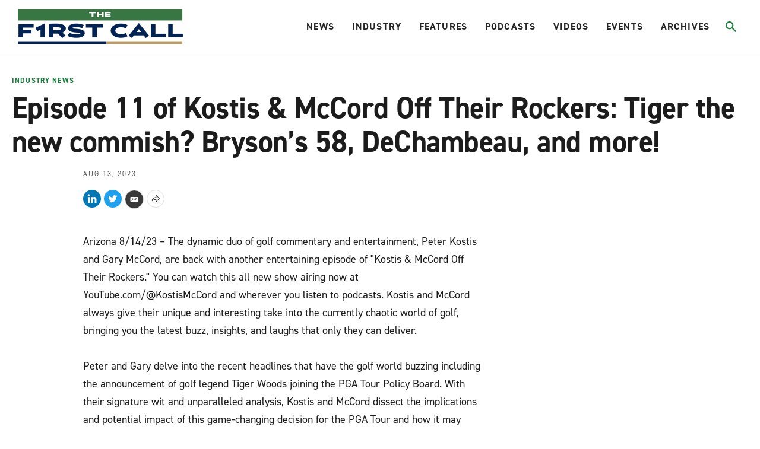

--- FILE ---
content_type: text/html;charset=UTF-8
request_url: https://www.firstcallgolf.com/industry-news/release/2023-08-13/episode-11-of-kostis-mccord-off-their-rockers-tiger-the-new-commish-brysons-58-dechambeau-and-more
body_size: 20647
content:
<!DOCTYPE html>
<html class="ArticlePage" lang="en">
    <head>
    <meta charset="UTF-8">

    <style data-cssvarsponyfill="true">
                :root {
        --primaryColor1: #22b8e1;
        --primaryColor2: #000000;

        --primaryTextColor: #1c1c1c;
        --secondaryTextColor: #666666;
        --breakingColor: #ff6f00;

        --secondaryColor1: #666666;
        --secondaryColor2: #1c1c1c;
        --secondaryColor3: #e0e0e0;
        --secondaryColor4: #b8b8b8;
        --secondaryColor5: #393939;
        --secondaryColor6: #8c8c8c;

        --siteBgColor: #ffffff;
        --siteInverseBgColor: #000000;

        --headerBgColor: #ffffff;
        --headerBgColorInverse: #000000;
        --headerBorderColor: #d1d1d1;
        --headerBorderColorInverse: #858585;
        --headerTextColor: #242424;
        --headerTextColorInverse: #ffffff;
        --headerMenuBgColor: #ffffff;
        --headerMenuTextColor: #333333;
        --hatBgColor: #393939;

        --secondaryHeaderBgColor: #f7f7f7;
        --secondaryHeaderTextColor: #333333;

        --footerBgColor: #000000;
        --footerTextColor: #ffffff;

        --primaryTextColorInverse: #ffffff;
        --secondaryTextColorInverse: #cccccc;
        --tertiaryTextColor: #999999;
        --tertiaryTextColorInverse: #cccccc;

        --listBorderColor: #b0b0b0;
        --listSecondaryBorderColor: #e6e6e6;
        --gridBorderColor: #e6e6e6;

        --buttonBgColor: #1b7a3d;
        --buttonTextColor: #ffffff;
        --inverseButtonBgColor: #ffffff;
        --tagButtonBorderColor: #e2dfdd;

        --breakingTextColor: #ffffff;

        --brandColor: #1b7a3d;

        --primaryHeadlineFont: din-2014;
        --secondaryHeadlineFont: din-2014;
        --bodyFont: din-2014;
        }

    </style>

    

    <meta property="og:title" content="Kostis &amp; McCord Off Their Rockers: Drops latest YouTube, podcast episode ">

    <meta property="og:url" content="https://www.firstcallgolf.com/industry-news/release/2023-08-13/episode-11-of-kostis-mccord-off-their-rockers-tiger-the-new-commish-brysons-58-dechambeau-and-more">


    <meta property="og:description" content="The 11th episode hosted by announcers Peter Kostis and Gary McCord discusses the possibility of Tiger Woods as PGA Tour commissioner and Bryson DeChambeau&#x27;s 58 ">

    <meta property="og:site_name" content="The First Call Golf">



    <meta property="og:type" content="article">

    <meta property="article:published_time" content="2023-08-13T20:24:04.245">

    <meta property="article:modified_time" content="2023-08-13T20:24:04.245">

    <meta property="article:section" content="Industry News">

    
    <meta name="twitter:card" content="summary_large_image"/>
    
    
    
    
    <meta name="twitter:description" content="The 11th episode hosted by announcers Peter Kostis and Gary McCord discusses the possibility of Tiger Woods as PGA Tour commissioner and Bryson DeChambeau&#x27;s 58 "/>
    
    

    
    
    
    
    <meta name="twitter:title" content="Kostis &amp; McCord Off Their Rockers: Drops latest YouTube, podcast episode "/>
    


    <link data-cssvarsponyfill="true" class="Webpack-css" rel="stylesheet" href="https://morning-read.brightspotcdn.com/resource/0000016c-9a9d-da84-ad6e-be9faedb0000/styleguide/All.min.751362649cdcbb4f7e5250d8d39bc2e9.gz.css">

    <style>:root {
    --primaryColor1: #0F586C !important;
}

.AdModule {
    text-align: center;
}

.ArticlePage-authorInfo-bio-content-link {
    margin-bottom: 20px;
}

#gf-ad-desktop {
    display: block;
}

#gf-ad-mobile {
    display: none;
}

.SectionPage-pageLead:before {
    background-color: rgba(0,0,0,0) !important;
}

@media only screen and (max-width: 600px) {
    .Page-hat {
        height: 40px !important;
    }
    .Page-header {
        height: 75px !important;
        padding: 2px 10px 0px 10px !important;
    }
    #gf-ad-desktop {
        display: none;
    }
    #gf-ad-mobile {
        display: block;
    }
}</style>


    <meta name="viewport" content="width=device-width, initial-scale=1, maximum-scale=5"><title>Kostis &amp; McCord Off Their Rockers: Drops latest YouTube, podcast episode</title><meta name="description" content="The 11th episode hosted by announcers Peter Kostis and Gary McCord discusses the possibility of Tiger Woods as PGA Tour commissioner and Bryson DeChambeau&#x27;s 58"><link rel="canonical" href="https://www.firstcallgolf.com/industry-news/release/2023-08-13/episode-11-of-kostis-mccord-off-their-rockers-tiger-the-new-commish-brysons-58-dechambeau-and-more"><meta name="brightspot.contentId" content="00000189-ebaa-d4a7-afeb-fbbfaa720001"><link rel="apple-touch-icon"sizes="180x180"href="/apple-touch-icon.png"><link rel="icon"type="image/png"href="/favicon-32x32.png"><link rel="icon"type="image/png"href="/favicon-16x16.png">
    <script type="application/ld+json">{"@context":"http://schema.org","@type":"Article","headline":"Episode 11 of Kostis & McCord Off Their Rockers: Tiger the new commish? Bryson’s 58, DeChambeau, and more!","mainEntityOfPage":{"@type":"WebPage","@id":"https://www.firstcallgolf.com/industry-news/release/2023-08-13/episode-11-of-kostis-mccord-off-their-rockers-tiger-the-new-commish-brysons-58-dechambeau-and-more"}}</script>

    

    <!--This is needed for custom elements to function in browsers that
    support them natively but that are using es6 code transpiled to es5.
    This will cause a non-fatal error to show up in the IE11 console.
    It can be safely ignored. https://github.com/webcomponents/webcomponentsjs/issues/749 -->
    <script>
        (function () {
        'use strict';

        (()=>{'use strict';if(!window.customElements)return;const a=window.HTMLElement,b=window.customElements.define,c=window.customElements.get,d=new Map,e=new Map;let f=!1,g=!1;window.HTMLElement=function(){if(!f){const a=d.get(this.constructor),b=c.call(window.customElements,a);g=!0;const e=new b;return e}f=!1;},window.HTMLElement.prototype=a.prototype;Object.defineProperty(window,'customElements',{value:window.customElements,configurable:!0,writable:!0}),Object.defineProperty(window.customElements,'define',{value:(c,h)=>{const i=h.prototype,j=class extends a{constructor(){super(),Object.setPrototypeOf(this,i),g||(f=!0,h.call(this)),g=!1;}},k=j.prototype;j.observedAttributes=h.observedAttributes,k.connectedCallback=i.connectedCallback,k.disconnectedCallback=i.disconnectedCallback,k.attributeChangedCallback=i.attributeChangedCallback,k.adoptedCallback=i.adoptedCallback,d.set(h,c),e.set(c,h),b.call(window.customElements,c,j);},configurable:!0,writable:!0}),Object.defineProperty(window.customElements,'get',{value:(a)=>e.get(a),configurable:!0,writable:!0});})();

        /**
        @license
        Copyright (c) 2017 The Polymer Project Authors. All rights reserved.
        This code may only be used under the BSD style license found at http://polymer.github.io/LICENSE.txt
        The complete set of authors may be found at http://polymer.github.io/AUTHORS.txt
        The complete set of contributors may be found at http://polymer.github.io/CONTRIBUTORS.txt
        Code distributed by Google as part of the polymer project is also
        subject to an additional IP rights grant found at http://polymer.github.io/PATENTS.txt
        */
        }());
    </script>
    <script>
        /**
            For the fastest load times https://developers.google.com/speed/docs/insights/BlockingJS
            and to prevent any FOUC, as well as prevent any race conditions for browsers that also
            rely on the CSS variables polyfill, this is inlined.
        **/
        if (!window.customElements) {
            (function(){
                'use strict';var h=new function(){};var aa=new Set("annotation-xml color-profile font-face font-face-src font-face-uri font-face-format font-face-name missing-glyph".split(" "));function m(b){var a=aa.has(b);b=/^[a-z][.0-9_a-z]*-[\-.0-9_a-z]*$/.test(b);return!a&&b}function n(b){var a=b.isConnected;if(void 0!==a)return a;for(;b&&!(b.__CE_isImportDocument||b instanceof Document);)b=b.parentNode||(window.ShadowRoot&&b instanceof ShadowRoot?b.host:void 0);return!(!b||!(b.__CE_isImportDocument||b instanceof Document))}
                function p(b,a){for(;a&&a!==b&&!a.nextSibling;)a=a.parentNode;return a&&a!==b?a.nextSibling:null}
                function t(b,a,c){c=c?c:new Set;for(var d=b;d;){if(d.nodeType===Node.ELEMENT_NODE){var e=d;a(e);var f=e.localName;if("link"===f&&"import"===e.getAttribute("rel")){d=e.import;if(d instanceof Node&&!c.has(d))for(c.add(d),d=d.firstChild;d;d=d.nextSibling)t(d,a,c);d=p(b,e);continue}else if("template"===f){d=p(b,e);continue}if(e=e.__CE_shadowRoot)for(e=e.firstChild;e;e=e.nextSibling)t(e,a,c)}d=d.firstChild?d.firstChild:p(b,d)}}function u(b,a,c){b[a]=c};function v(){this.a=new Map;this.s=new Map;this.f=[];this.b=!1}function ba(b,a,c){b.a.set(a,c);b.s.set(c.constructor,c)}function w(b,a){b.b=!0;b.f.push(a)}function x(b,a){b.b&&t(a,function(a){return y(b,a)})}function y(b,a){if(b.b&&!a.__CE_patched){a.__CE_patched=!0;for(var c=0;c<b.f.length;c++)b.f[c](a)}}function z(b,a){var c=[];t(a,function(b){return c.push(b)});for(a=0;a<c.length;a++){var d=c[a];1===d.__CE_state?b.connectedCallback(d):A(b,d)}}
                function B(b,a){var c=[];t(a,function(b){return c.push(b)});for(a=0;a<c.length;a++){var d=c[a];1===d.__CE_state&&b.disconnectedCallback(d)}}
                function C(b,a,c){c=c?c:{};var d=c.w||new Set,e=c.i||function(a){return A(b,a)},f=[];t(a,function(a){if("link"===a.localName&&"import"===a.getAttribute("rel")){var c=a.import;c instanceof Node&&(c.__CE_isImportDocument=!0,c.__CE_hasRegistry=!0);c&&"complete"===c.readyState?c.__CE_documentLoadHandled=!0:a.addEventListener("load",function(){var c=a.import;if(!c.__CE_documentLoadHandled){c.__CE_documentLoadHandled=!0;var f=new Set(d);f.delete(c);C(b,c,{w:f,i:e})}})}else f.push(a)},d);if(b.b)for(a=0;a<
                f.length;a++)y(b,f[a]);for(a=0;a<f.length;a++)e(f[a])}
                function A(b,a){if(void 0===a.__CE_state){var c=a.ownerDocument;if(c.defaultView||c.__CE_isImportDocument&&c.__CE_hasRegistry)if(c=b.a.get(a.localName)){c.constructionStack.push(a);var d=c.constructor;try{try{if(new d!==a)throw Error("The custom element constructor did not produce the element being upgraded.");}finally{c.constructionStack.pop()}}catch(r){throw a.__CE_state=2,r;}a.__CE_state=1;a.__CE_definition=c;if(c.attributeChangedCallback)for(c=c.observedAttributes,d=0;d<c.length;d++){var e=c[d],
                        f=a.getAttribute(e);null!==f&&b.attributeChangedCallback(a,e,null,f,null)}n(a)&&b.connectedCallback(a)}}}v.prototype.connectedCallback=function(b){var a=b.__CE_definition;a.connectedCallback&&a.connectedCallback.call(b)};v.prototype.disconnectedCallback=function(b){var a=b.__CE_definition;a.disconnectedCallback&&a.disconnectedCallback.call(b)};
                v.prototype.attributeChangedCallback=function(b,a,c,d,e){var f=b.__CE_definition;f.attributeChangedCallback&&-1<f.observedAttributes.indexOf(a)&&f.attributeChangedCallback.call(b,a,c,d,e)};function D(b,a){this.c=b;this.a=a;this.b=void 0;C(this.c,this.a);"loading"===this.a.readyState&&(this.b=new MutationObserver(this.f.bind(this)),this.b.observe(this.a,{childList:!0,subtree:!0}))}function E(b){b.b&&b.b.disconnect()}D.prototype.f=function(b){var a=this.a.readyState;"interactive"!==a&&"complete"!==a||E(this);for(a=0;a<b.length;a++)for(var c=b[a].addedNodes,d=0;d<c.length;d++)C(this.c,c[d])};function ca(){var b=this;this.b=this.a=void 0;this.f=new Promise(function(a){b.b=a;b.a&&a(b.a)})}function F(b){if(b.a)throw Error("Already resolved.");b.a=void 0;b.b&&b.b(void 0)};function G(b){this.j=!1;this.c=b;this.o=new Map;this.l=function(b){return b()};this.g=!1;this.m=[];this.u=new D(b,document)}
                G.prototype.define=function(b,a){var c=this;if(!(a instanceof Function))throw new TypeError("Custom element constructors must be functions.");if(!m(b))throw new SyntaxError("The element name '"+b+"' is not valid.");if(this.c.a.get(b))throw Error("A custom element with name '"+b+"' has already been defined.");if(this.j)throw Error("A custom element is already being defined.");this.j=!0;var d,e,f,r,k;try{var g=function(b){var a=l[b];if(void 0!==a&&!(a instanceof Function))throw Error("The '"+b+"' callback must be a function.");
                    return a},l=a.prototype;if(!(l instanceof Object))throw new TypeError("The custom element constructor's prototype is not an object.");d=g("connectedCallback");e=g("disconnectedCallback");f=g("adoptedCallback");r=g("attributeChangedCallback");k=a.observedAttributes||[]}catch(q){return}finally{this.j=!1}a={localName:b,constructor:a,connectedCallback:d,disconnectedCallback:e,adoptedCallback:f,attributeChangedCallback:r,observedAttributes:k,constructionStack:[]};ba(this.c,b,a);this.m.push(a);this.g||
                (this.g=!0,this.l(function(){return da(c)}))};G.prototype.i=function(b){C(this.c,b)};function da(b){if(!1!==b.g){b.g=!1;for(var a=b.m,c=[],d=new Map,e=0;e<a.length;e++)d.set(a[e].localName,[]);C(b.c,document,{i:function(a){if(void 0===a.__CE_state){var e=a.localName,f=d.get(e);f?f.push(a):b.c.a.get(e)&&c.push(a)}}});for(e=0;e<c.length;e++)A(b.c,c[e]);for(;0<a.length;){for(var f=a.shift(),e=f.localName,f=d.get(f.localName),r=0;r<f.length;r++)A(b.c,f[r]);(e=b.o.get(e))&&F(e)}}}
                G.prototype.get=function(b){if(b=this.c.a.get(b))return b.constructor};G.prototype.whenDefined=function(b){if(!m(b))return Promise.reject(new SyntaxError("'"+b+"' is not a valid custom element name."));var a=this.o.get(b);if(a)return a.f;a=new ca;this.o.set(b,a);this.c.a.get(b)&&!this.m.some(function(a){return a.localName===b})&&F(a);return a.f};G.prototype.v=function(b){E(this.u);var a=this.l;this.l=function(c){return b(function(){return a(c)})}};window.CustomElementRegistry=G;
                G.prototype.define=G.prototype.define;G.prototype.upgrade=G.prototype.i;G.prototype.get=G.prototype.get;G.prototype.whenDefined=G.prototype.whenDefined;G.prototype.polyfillWrapFlushCallback=G.prototype.v;var H=window.Document.prototype.createElement,ea=window.Document.prototype.createElementNS,fa=window.Document.prototype.importNode,ga=window.Document.prototype.prepend,ha=window.Document.prototype.append,ia=window.DocumentFragment.prototype.prepend,ja=window.DocumentFragment.prototype.append,I=window.Node.prototype.cloneNode,J=window.Node.prototype.appendChild,K=window.Node.prototype.insertBefore,L=window.Node.prototype.removeChild,M=window.Node.prototype.replaceChild,N=Object.getOwnPropertyDescriptor(window.Node.prototype,
                        "textContent"),O=window.Element.prototype.attachShadow,P=Object.getOwnPropertyDescriptor(window.Element.prototype,"innerHTML"),Q=window.Element.prototype.getAttribute,R=window.Element.prototype.setAttribute,S=window.Element.prototype.removeAttribute,T=window.Element.prototype.getAttributeNS,U=window.Element.prototype.setAttributeNS,ka=window.Element.prototype.removeAttributeNS,la=window.Element.prototype.insertAdjacentElement,ma=window.Element.prototype.insertAdjacentHTML,na=window.Element.prototype.prepend,
                        oa=window.Element.prototype.append,V=window.Element.prototype.before,pa=window.Element.prototype.after,qa=window.Element.prototype.replaceWith,ra=window.Element.prototype.remove,sa=window.HTMLElement,W=Object.getOwnPropertyDescriptor(window.HTMLElement.prototype,"innerHTML"),ta=window.HTMLElement.prototype.insertAdjacentElement,ua=window.HTMLElement.prototype.insertAdjacentHTML;function va(){var b=X;window.HTMLElement=function(){function a(){var a=this.constructor,d=b.s.get(a);if(!d)throw Error("The custom element being constructed was not registered with `customElements`.");var e=d.constructionStack;if(!e.length)return e=H.call(document,d.localName),Object.setPrototypeOf(e,a.prototype),e.__CE_state=1,e.__CE_definition=d,y(b,e),e;var d=e.length-1,f=e[d];if(f===h)throw Error("The HTMLElement constructor was either called reentrantly for this constructor or called multiple times.");
                    e[d]=h;Object.setPrototypeOf(f,a.prototype);y(b,f);return f}a.prototype=sa.prototype;return a}()};function Y(b,a,c){function d(a){return function(c){for(var e=[],d=0;d<arguments.length;++d)e[d-0]=arguments[d];for(var d=[],f=[],l=0;l<e.length;l++){var q=e[l];q instanceof Element&&n(q)&&f.push(q);if(q instanceof DocumentFragment)for(q=q.firstChild;q;q=q.nextSibling)d.push(q);else d.push(q)}a.apply(this,e);for(e=0;e<f.length;e++)B(b,f[e]);if(n(this))for(e=0;e<d.length;e++)f=d[e],f instanceof Element&&z(b,f)}}c.h&&(a.prepend=d(c.h));c.append&&(a.append=d(c.append))};function wa(){var b=X;u(Document.prototype,"createElement",function(a){if(this.__CE_hasRegistry){var c=b.a.get(a);if(c)return new c.constructor}a=H.call(this,a);y(b,a);return a});u(Document.prototype,"importNode",function(a,c){a=fa.call(this,a,c);this.__CE_hasRegistry?C(b,a):x(b,a);return a});u(Document.prototype,"createElementNS",function(a,c){if(this.__CE_hasRegistry&&(null===a||"http://www.w3.org/1999/xhtml"===a)){var d=b.a.get(c);if(d)return new d.constructor}a=ea.call(this,a,c);y(b,a);return a});
                    Y(b,Document.prototype,{h:ga,append:ha})};function xa(){var b=X;function a(a,d){Object.defineProperty(a,"textContent",{enumerable:d.enumerable,configurable:!0,get:d.get,set:function(a){if(this.nodeType===Node.TEXT_NODE)d.set.call(this,a);else{var e=void 0;if(this.firstChild){var c=this.childNodes,k=c.length;if(0<k&&n(this))for(var e=Array(k),g=0;g<k;g++)e[g]=c[g]}d.set.call(this,a);if(e)for(a=0;a<e.length;a++)B(b,e[a])}}})}u(Node.prototype,"insertBefore",function(a,d){if(a instanceof DocumentFragment){var e=Array.prototype.slice.apply(a.childNodes);
                    a=K.call(this,a,d);if(n(this))for(d=0;d<e.length;d++)z(b,e[d]);return a}e=n(a);d=K.call(this,a,d);e&&B(b,a);n(this)&&z(b,a);return d});u(Node.prototype,"appendChild",function(a){if(a instanceof DocumentFragment){var c=Array.prototype.slice.apply(a.childNodes);a=J.call(this,a);if(n(this))for(var e=0;e<c.length;e++)z(b,c[e]);return a}c=n(a);e=J.call(this,a);c&&B(b,a);n(this)&&z(b,a);return e});u(Node.prototype,"cloneNode",function(a){a=I.call(this,a);this.ownerDocument.__CE_hasRegistry?C(b,a):x(b,a);
                    return a});u(Node.prototype,"removeChild",function(a){var c=n(a),e=L.call(this,a);c&&B(b,a);return e});u(Node.prototype,"replaceChild",function(a,d){if(a instanceof DocumentFragment){var e=Array.prototype.slice.apply(a.childNodes);a=M.call(this,a,d);if(n(this))for(B(b,d),d=0;d<e.length;d++)z(b,e[d]);return a}var e=n(a),f=M.call(this,a,d),c=n(this);c&&B(b,d);e&&B(b,a);c&&z(b,a);return f});N&&N.get?a(Node.prototype,N):w(b,function(b){a(b,{enumerable:!0,configurable:!0,get:function(){for(var a=[],b=
                            0;b<this.childNodes.length;b++)a.push(this.childNodes[b].textContent);return a.join("")},set:function(a){for(;this.firstChild;)L.call(this,this.firstChild);J.call(this,document.createTextNode(a))}})})};function ya(b){var a=Element.prototype;function c(a){return function(e){for(var c=[],d=0;d<arguments.length;++d)c[d-0]=arguments[d];for(var d=[],k=[],g=0;g<c.length;g++){var l=c[g];l instanceof Element&&n(l)&&k.push(l);if(l instanceof DocumentFragment)for(l=l.firstChild;l;l=l.nextSibling)d.push(l);else d.push(l)}a.apply(this,c);for(c=0;c<k.length;c++)B(b,k[c]);if(n(this))for(c=0;c<d.length;c++)k=d[c],k instanceof Element&&z(b,k)}}V&&(a.before=c(V));V&&(a.after=c(pa));qa&&u(a,"replaceWith",function(a){for(var e=
                        [],c=0;c<arguments.length;++c)e[c-0]=arguments[c];for(var c=[],d=[],k=0;k<e.length;k++){var g=e[k];g instanceof Element&&n(g)&&d.push(g);if(g instanceof DocumentFragment)for(g=g.firstChild;g;g=g.nextSibling)c.push(g);else c.push(g)}k=n(this);qa.apply(this,e);for(e=0;e<d.length;e++)B(b,d[e]);if(k)for(B(b,this),e=0;e<c.length;e++)d=c[e],d instanceof Element&&z(b,d)});ra&&u(a,"remove",function(){var a=n(this);ra.call(this);a&&B(b,this)})};function za(){var b=X;function a(a,c){Object.defineProperty(a,"innerHTML",{enumerable:c.enumerable,configurable:!0,get:c.get,set:function(a){var e=this,d=void 0;n(this)&&(d=[],t(this,function(a){a!==e&&d.push(a)}));c.set.call(this,a);if(d)for(var f=0;f<d.length;f++){var r=d[f];1===r.__CE_state&&b.disconnectedCallback(r)}this.ownerDocument.__CE_hasRegistry?C(b,this):x(b,this);return a}})}function c(a,c){u(a,"insertAdjacentElement",function(a,e){var d=n(e);a=c.call(this,a,e);d&&B(b,e);n(a)&&z(b,e);
                    return a})}function d(a,c){function e(a,e){for(var c=[];a!==e;a=a.nextSibling)c.push(a);for(e=0;e<c.length;e++)C(b,c[e])}u(a,"insertAdjacentHTML",function(a,b){a=a.toLowerCase();if("beforebegin"===a){var d=this.previousSibling;c.call(this,a,b);e(d||this.parentNode.firstChild,this)}else if("afterbegin"===a)d=this.firstChild,c.call(this,a,b),e(this.firstChild,d);else if("beforeend"===a)d=this.lastChild,c.call(this,a,b),e(d||this.firstChild,null);else if("afterend"===a)d=this.nextSibling,c.call(this,
                        a,b),e(this.nextSibling,d);else throw new SyntaxError("The value provided ("+String(a)+") is not one of 'beforebegin', 'afterbegin', 'beforeend', or 'afterend'.");})}O&&u(Element.prototype,"attachShadow",function(a){return this.__CE_shadowRoot=a=O.call(this,a)});P&&P.get?a(Element.prototype,P):W&&W.get?a(HTMLElement.prototype,W):w(b,function(b){a(b,{enumerable:!0,configurable:!0,get:function(){return I.call(this,!0).innerHTML},set:function(a){var b="template"===this.localName,e=b?this.content:this,
                            c=H.call(document,this.localName);for(c.innerHTML=a;0<e.childNodes.length;)L.call(e,e.childNodes[0]);for(a=b?c.content:c;0<a.childNodes.length;)J.call(e,a.childNodes[0])}})});u(Element.prototype,"setAttribute",function(a,c){if(1!==this.__CE_state)return R.call(this,a,c);var e=Q.call(this,a);R.call(this,a,c);c=Q.call(this,a);b.attributeChangedCallback(this,a,e,c,null)});u(Element.prototype,"setAttributeNS",function(a,c,d){if(1!==this.__CE_state)return U.call(this,a,c,d);var e=T.call(this,a,c);U.call(this,
                        a,c,d);d=T.call(this,a,c);b.attributeChangedCallback(this,c,e,d,a)});u(Element.prototype,"removeAttribute",function(a){if(1!==this.__CE_state)return S.call(this,a);var c=Q.call(this,a);S.call(this,a);null!==c&&b.attributeChangedCallback(this,a,c,null,null)});u(Element.prototype,"removeAttributeNS",function(a,c){if(1!==this.__CE_state)return ka.call(this,a,c);var d=T.call(this,a,c);ka.call(this,a,c);var e=T.call(this,a,c);d!==e&&b.attributeChangedCallback(this,c,d,e,a)});ta?c(HTMLElement.prototype,
                        ta):la?c(Element.prototype,la):console.warn("Custom Elements: `Element#insertAdjacentElement` was not patched.");ua?d(HTMLElement.prototype,ua):ma?d(Element.prototype,ma):console.warn("Custom Elements: `Element#insertAdjacentHTML` was not patched.");Y(b,Element.prototype,{h:na,append:oa});ya(b)};/*

                Copyright (c) 2016 The Polymer Project Authors. All rights reserved.
                This code may only be used under the BSD style license found at http://polymer.github.io/LICENSE.txt
                The complete set of authors may be found at http://polymer.github.io/AUTHORS.txt
                The complete set of contributors may be found at http://polymer.github.io/CONTRIBUTORS.txt
                Code distributed by Google as part of the polymer project is also
                subject to an additional IP rights grant found at http://polymer.github.io/PATENTS.txt
                */
                var Z=window.customElements;if(!Z||Z.forcePolyfill||"function"!=typeof Z.define||"function"!=typeof Z.get){var X=new v;va();wa();Y(X,DocumentFragment.prototype,{h:ia,append:ja});xa();za();document.__CE_hasRegistry=!0;var customElements=new G(X);Object.defineProperty(window,"customElements",{configurable:!0,enumerable:!0,value:customElements})};
            }).call(self);
        }

        /**
            This allows us to load the IE polyfills via feature detection so that they do not load
            needlessly in the browsers that do not need them. It also ensures they are loaded
            non async so that they load before the rest of our JS.
        */
        var head = document.getElementsByTagName('head')[0];
        if (!window.CSS || !window.CSS.supports || !window.CSS.supports('--fake-var', 0)) {
            var script = document.createElement('script');
            script.setAttribute('src', "https://morning-read.brightspotcdn.com/resource/0000016c-9a9d-da84-ad6e-be9faedb0000/styleguide/util/IEPolyfills.b2b81d0e575e34ef1ee817fa8cf1a6a8.gz.js");
            script.setAttribute('type', 'text/javascript');
            script.async = false;
            head.appendChild(script);
        }
    </script>
    
    <script src="https://morning-read.brightspotcdn.com/resource/0000016c-9a9d-da84-ad6e-be9faedb0000/styleguide/All.min.b34ad656c88bb88cb2d876aee52377fb.gz.js" async></script>

    <!-- Fonts we are using live at this link -->
    <link rel="stylesheet" href="https://use.typekit.net/evb2tgx.css">
    
    <script>
      (function(i,s,o,g,r,a,m){i['GoogleAnalyticsObject']=r;i[r]=i[r]||function(){
      (i[r].q=i[r].q||[]).push(arguments)},i[r].l=1*new Date();a=s.createElement(o),
      m=s.getElementsByTagName(o)[0];a.async=1;a.src=g;m.parentNode.insertBefore(a,m)
      })(window,document,'script','https://www.google-analytics.com/analytics.js','ga');
      ga('create', "UA-100629656-4", 'auto');

      
      ga('send', 'pageview');
      

    </script>


      <script>//load TrackerJS
!function(t,n,e,o,a){function d(t){var n=~~(Date.now()/3e5),o=document.createElement(e);o.async=!0,o.src=t+"?ts="+n;var a=document.getElementsByTagName(e)[0];a.parentNode.insertBefore(o,a)}t.MooTrackerObject=a,t[a]=t[a]||function(){return t[a].q?void t[a].q.push(arguments):void(t[a].q=[arguments])},window.attachEvent?window.attachEvent("onload",d.bind(this,o)):window.addEventListener("load",d.bind(this,o),!1)}(window,document,"script","//cdn.stat-track.com/statics/moosend-tracking.min.js","mootrack");
//tracker has to be initialized otherwise it will generate warnings and wont sendtracking events
mootrack('init', '4eadc877580b46f0b2262fffbd79a953');
//track a view of the current page
mootrack('trackPageView');
//track a video played 
mootrack('Video Played');
//track identity
mootrack('identify', 'john@doe.com');</script>
<script src="//b-code.liadm.com/b-02vs.min.js" async></script>

</head>


    <body class="Page-body">
        <a id="skip-link" href="#main-content" class="Skip-link" tabindex="0" data-cms-ai="0">Skip to main content</a>
        

<!-- Putting icons here, so we don't have to include in a bunch of -body hbs's -->
<svg xmlns="http://www.w3.org/2000/svg" style="display:none" id="iconsMap">
    <symbol id="mono-icon-facebook" viewBox="0 0 10 19">
        <path fill-rule="evenodd" d="M2.707 18.25V10.2H0V7h2.707V4.469c0-1.336.375-2.373 1.125-3.112C4.582.62 5.578.25 6.82.25c1.008 0 1.828.047 2.461.14v2.848H7.594c-.633 0-1.067.14-1.301.422-.188.235-.281.61-.281 1.125V7H9l-.422 3.2H6.012v8.05H2.707z"></path>
    </symbol>
    <symbol id="mono-icon-instagram" viewBox="0 0 17 17">
        <g>
            <path fill-rule="evenodd" d="M8.281 4.207c.727 0 1.4.182 2.022.545a4.055 4.055 0 0 1 1.476 1.477c.364.62.545 1.294.545 2.021 0 .727-.181 1.4-.545 2.021a4.055 4.055 0 0 1-1.476 1.477 3.934 3.934 0 0 1-2.022.545c-.726 0-1.4-.182-2.021-.545a4.055 4.055 0 0 1-1.477-1.477 3.934 3.934 0 0 1-.545-2.021c0-.727.182-1.4.545-2.021A4.055 4.055 0 0 1 6.26 4.752a3.934 3.934 0 0 1 2.021-.545zm0 6.68a2.54 2.54 0 0 0 1.864-.774 2.54 2.54 0 0 0 .773-1.863 2.54 2.54 0 0 0-.773-1.863 2.54 2.54 0 0 0-1.864-.774 2.54 2.54 0 0 0-1.863.774 2.54 2.54 0 0 0-.773 1.863c0 .727.257 1.348.773 1.863a2.54 2.54 0 0 0 1.863.774zM13.45 4.03c-.023.258-.123.48-.299.668a.856.856 0 0 1-.65.281.913.913 0 0 1-.668-.28.913.913 0 0 1-.281-.669c0-.258.094-.48.281-.668a.913.913 0 0 1 .668-.28c.258 0 .48.093.668.28.187.188.281.41.281.668zm2.672.95c.023.656.035 1.746.035 3.269 0 1.523-.017 2.62-.053 3.287-.035.668-.134 1.248-.298 1.74a4.098 4.098 0 0 1-.967 1.53 4.098 4.098 0 0 1-1.53.966c-.492.164-1.072.264-1.74.3-.668.034-1.763.052-3.287.052-1.523 0-2.619-.018-3.287-.053-.668-.035-1.248-.146-1.74-.334a3.747 3.747 0 0 1-1.53-.931 4.098 4.098 0 0 1-.966-1.53c-.164-.492-.264-1.072-.299-1.74C.424 10.87.406 9.773.406 8.25S.424 5.63.46 4.963c.035-.668.135-1.248.299-1.74.21-.586.533-1.096.967-1.53A4.098 4.098 0 0 1 3.254.727c.492-.164 1.072-.264 1.74-.3C5.662.394 6.758.376 8.281.376c1.524 0 2.62.018 3.287.053.668.035 1.248.135 1.74.299a4.098 4.098 0 0 1 2.496 2.496c.165.492.27 1.078.317 1.757zm-1.687 7.91c.14-.399.234-1.032.28-1.899.024-.515.036-1.242.036-2.18V7.689c0-.961-.012-1.688-.035-2.18-.047-.89-.14-1.524-.281-1.899a2.537 2.537 0 0 0-1.512-1.511c-.375-.14-1.008-.235-1.899-.282a51.292 51.292 0 0 0-2.18-.035H7.72c-.938 0-1.664.012-2.18.035-.867.047-1.5.141-1.898.282a2.537 2.537 0 0 0-1.512 1.511c-.14.375-.234 1.008-.281 1.899a51.292 51.292 0 0 0-.036 2.18v1.125c0 .937.012 1.664.036 2.18.047.866.14 1.5.28 1.898.306.726.81 1.23 1.513 1.511.398.141 1.03.235 1.898.282.516.023 1.242.035 2.18.035h1.125c.96 0 1.687-.012 2.18-.035.89-.047 1.523-.141 1.898-.282.726-.304 1.23-.808 1.512-1.511z"></path>
        </g>
    </symbol>
    <symbol id="mono-icon-email" viewBox="0 0 512 512">
        <g>
            <path d="M67,148.7c11,5.8,163.8,89.1,169.5,92.1c5.7,3,11.5,4.4,20.5,4.4c9,0,14.8-1.4,20.5-4.4c5.7-3,158.5-86.3,169.5-92.1
                c4.1-2.1,11-5.9,12.5-10.2c2.6-7.6-0.2-10.5-11.3-10.5H257H65.8c-11.1,0-13.9,3-11.3,10.5C56,142.9,62.9,146.6,67,148.7z"></path>
            <path d="M455.7,153.2c-8.2,4.2-81.8,56.6-130.5,88.1l82.2,92.5c2,2,2.9,4.4,1.8,5.6c-1.2,1.1-3.8,0.5-5.9-1.4l-98.6-83.2
                c-14.9,9.6-25.4,16.2-27.2,17.2c-7.7,3.9-13.1,4.4-20.5,4.4c-7.4,0-12.8-0.5-20.5-4.4c-1.9-1-12.3-7.6-27.2-17.2l-98.6,83.2
                c-2,2-4.7,2.6-5.9,1.4c-1.2-1.1-0.3-3.6,1.7-5.6l82.1-92.5c-48.7-31.5-123.1-83.9-131.3-88.1c-8.8-4.5-9.3,0.8-9.3,4.9
                c0,4.1,0,205,0,205c0,9.3,13.7,20.9,23.5,20.9H257h185.5c9.8,0,21.5-11.7,21.5-20.9c0,0,0-201,0-205
                C464,153.9,464.6,148.7,455.7,153.2z"></path>
        </g>
    </symbol>
    <symbol id="mono-icon-print" viewBox="0 0 12 12">
        <g fill-rule="evenodd">
            <path fill-rule="nonzero" d="M9 10V7H3v3H1a1 1 0 0 1-1-1V4a1 1 0 0 1 1-1h10a1 1 0 0 1 1 1v3.132A2.868 2.868 0 0 1 9.132 10H9zm.5-4.5a1 1 0 1 0 0-2 1 1 0 0 0 0 2zM3 0h6v2H3z"></path>
            <path d="M4 8h4v4H4z"></path>
        </g>
    </symbol>
    <symbol id="mono-icon-copylink" viewBox="0 0 12 12">
        <g fill-rule="evenodd">
            <path d="M10.199 2.378c.222.205.4.548.465.897.062.332.016.614-.132.774L8.627 6.106c-.187.203-.512.232-.75-.014a.498.498 0 0 0-.706.028.499.499 0 0 0 .026.706 1.509 1.509 0 0 0 2.165-.04l1.903-2.06c.37-.398.506-.98.382-1.636-.105-.557-.392-1.097-.77-1.445L9.968.8C9.591.452 9.03.208 8.467.145 7.803.072 7.233.252 6.864.653L4.958 2.709a1.509 1.509 0 0 0 .126 2.161.5.5 0 1 0 .68-.734c-.264-.218-.26-.545-.071-.747L7.597 1.33c.147-.16.425-.228.76-.19.353.038.71.188.931.394l.91.843.001.001zM1.8 9.623c-.222-.205-.4-.549-.465-.897-.062-.332-.016-.614.132-.774l1.905-2.057c.187-.203.512-.232.75.014a.498.498 0 0 0 .706-.028.499.499 0 0 0-.026-.706 1.508 1.508 0 0 0-2.165.04L.734 7.275c-.37.399-.506.98-.382 1.637.105.557.392 1.097.77 1.445l.91.843c.376.35.937.594 1.5.656.664.073 1.234-.106 1.603-.507L7.04 9.291a1.508 1.508 0 0 0-.126-2.16.5.5 0 0 0-.68.734c.264.218.26.545.071.747l-1.904 2.057c-.147.16-.425.228-.76.191-.353-.038-.71-.188-.931-.394l-.91-.843z"></path>
            <path d="M8.208 3.614a.5.5 0 0 0-.707.028L3.764 7.677a.5.5 0 0 0 .734.68L8.235 4.32a.5.5 0 0 0-.027-.707"></path>
        </g>
    </symbol>
    <symbol id="mono-icon-linkedin" viewBox="0 0 16 17">
        <g fill-rule="evenodd">
            <path d="M3.734 16.125H.464V5.613h3.27zM2.117 4.172c-.515 0-.96-.188-1.336-.563A1.825 1.825 0 0 1 .22 2.273c0-.515.187-.96.562-1.335.375-.375.82-.563 1.336-.563.516 0 .961.188 1.336.563.375.375.563.82.563 1.335 0 .516-.188.961-.563 1.336-.375.375-.82.563-1.336.563zM15.969 16.125h-3.27v-5.133c0-.844-.07-1.453-.21-1.828-.259-.633-.762-.95-1.512-.95s-1.278.282-1.582.845c-.235.421-.352 1.043-.352 1.863v5.203H5.809V5.613h3.128v1.442h.036c.234-.469.609-.856 1.125-1.16.562-.375 1.218-.563 1.968-.563 1.524 0 2.59.48 3.2 1.441.468.774.703 1.97.703 3.586v5.766z"></path>
        </g>
    </symbol>
    <symbol id="mono-icon-pinterest" viewBox="0 0 512 512">
        <g>
            <path d="M256,32C132.3,32,32,132.3,32,256c0,91.7,55.2,170.5,134.1,205.2c-0.6-15.6-0.1-34.4,3.9-51.4
                c4.3-18.2,28.8-122.1,28.8-122.1s-7.2-14.3-7.2-35.4c0-33.2,19.2-58,43.2-58c20.4,0,30.2,15.3,30.2,33.6
                c0,20.5-13.1,51.1-19.8,79.5c-5.6,23.8,11.9,43.1,35.4,43.1c42.4,0,71-54.5,71-119.1c0-49.1-33.1-85.8-93.2-85.8
                c-67.9,0-110.3,50.7-110.3,107.3c0,19.5,5.8,33.3,14.8,43.9c4.1,4.9,4.7,6.9,3.2,12.5c-1.1,4.1-3.5,14-4.6,18
                c-1.5,5.7-6.1,7.7-11.2,5.6c-31.3-12.8-45.9-47-45.9-85.6c0-63.6,53.7-139.9,160.1-139.9c85.5,0,141.8,61.9,141.8,128.3
                c0,87.9-48.9,153.5-120.9,153.5c-24.2,0-46.9-13.1-54.7-27.9c0,0-13,51.6-15.8,61.6c-4.7,17.3-14,34.5-22.5,48
                c20.1,5.9,41.4,9.2,63.5,9.2c123.7,0,224-100.3,224-224C480,132.3,379.7,32,256,32z"></path>
        </g>
    </symbol>
    <symbol id="mono-icon-tumblr" viewBox="0 0 512 512">
        <g>
            <path d="M321.2,396.3c-11.8,0-22.4-2.8-31.5-8.3c-6.9-4.1-11.5-9.6-14-16.4c-2.6-6.9-3.6-22.3-3.6-46.4V224h96v-64h-96V48h-61.9
                c-2.7,21.5-7.5,44.7-14.5,58.6c-7,13.9-14,25.8-25.6,35.7c-11.6,9.9-25.6,17.9-41.9,23.3V224h48v140.4c0,19,2,33.5,5.9,43.5
                c4,10,11.1,19.5,21.4,28.4c10.3,8.9,22.8,15.7,37.3,20.5c14.6,4.8,31.4,7.2,50.4,7.2c16.7,0,30.3-1.7,44.7-5.1
                c14.4-3.4,30.5-9.3,48.2-17.6v-65.6C363.2,389.4,342.3,396.3,321.2,396.3z"></path>
        </g>
    </symbol>
    <symbol id="mono-icon-twitter" viewBox="0 0 19 16">
        <g>
            <path fill-rule="evenodd" d="M16.48 4.594c.024.094.036.246.036.457 0 1.687-.41 3.316-1.23 4.887-.845 1.664-2.028 2.988-3.552 3.972-1.664 1.102-3.574 1.652-5.73 1.652-2.063 0-3.95-.55-5.66-1.652.258.024.55.035.879.035 1.71 0 3.246-.527 4.605-1.582-.82 0-1.54-.24-2.162-.72a3.671 3.671 0 0 1-1.283-1.811c.234.023.457.035.668.035.328 0 .656-.035.984-.105a3.72 3.72 0 0 1-2.11-1.301 3.54 3.54 0 0 1-.843-2.32v-.07a3.475 3.475 0 0 0 1.652.492A4.095 4.095 0 0 1 1.54 5.227a3.546 3.546 0 0 1-.457-1.776c0-.644.176-1.26.527-1.845a10.18 10.18 0 0 0 3.358 2.742 10.219 10.219 0 0 0 4.236 1.125 5.124 5.124 0 0 1-.07-.844c0-.656.164-1.272.492-1.846a3.613 3.613 0 0 1 1.336-1.353 3.565 3.565 0 0 1 1.828-.492c.54 0 1.037.105 1.494.316.457.21.861.492 1.213.844a7.51 7.51 0 0 0 2.356-.88c-.282.868-.82 1.548-1.618 2.04a7.93 7.93 0 0 0 2.11-.598 8.114 8.114 0 0 1-1.864 1.934z"></path>

        </g>
    </symbol>
    <symbol id="mono-icon-youtube" viewBox="0 0 512 512">
        <g>
            <path fill-rule="evenodd" d="M508.6,148.8c0-45-33.1-81.2-74-81.2C379.2,65,322.7,64,265,64c-3,0-6,0-9,0s-6,0-9,0c-57.6,0-114.2,1-169.6,3.6
                c-40.8,0-73.9,36.4-73.9,81.4C1,184.6-0.1,220.2,0,255.8C-0.1,291.4,1,327,3.4,362.7c0,45,33.1,81.5,73.9,81.5
                c58.2,2.7,117.9,3.9,178.6,3.8c60.8,0.2,120.3-1,178.6-3.8c40.9,0,74-36.5,74-81.5c2.4-35.7,3.5-71.3,3.4-107
                C512.1,220.1,511,184.5,508.6,148.8z M207,353.9V157.4l145,98.2L207,353.9z"></path>
        </g>
    </symbol>
    <symbol id="icon-magnify" viewBox="0 0 512 512">
        <g>
            <path d="M337.509,305.372h-17.501l-6.571-5.486c20.791-25.232,33.922-57.054,33.922-93.257
                C347.358,127.632,283.896,64,205.135,64C127.452,64,64,127.632,64,206.629s63.452,142.628,142.225,142.628
                c35.011,0,67.831-13.167,92.991-34.008l6.561,5.487v17.551L415.18,448L448,415.086L337.509,305.372z M206.225,305.372
                c-54.702,0-98.463-43.887-98.463-98.743c0-54.858,43.761-98.742,98.463-98.742c54.7,0,98.462,43.884,98.462,98.742
                C304.687,261.485,260.925,305.372,206.225,305.372z"></path>
        </g>
    </symbol>
    <symbol id="burger-menu" viewBox="0 0 14 10">
        <g>
            <path fill-rule="evenodd" d="M0 5.5v-1h14v1H0zM0 1V0h14v1H0zm0 9V9h14v1H0z"></path>
        </g>
    </symbol>
    <symbol id="close-x" viewBox="0 0 14 14">
        <g>
            <path fill-rule="nonzero" d="M6.336 7L0 .664.664 0 7 6.336 13.336 0 14 .664 7.664 7 14 13.336l-.664.664L7 7.664.664 14 0 13.336 6.336 7z"></path>
        </g>
    </symbol>
    <symbol id="share-more-arrow" viewBox="0 0 512 512" style="enable-background:new 0 0 512 512;">
        <g>
            <g>
                <path d="M512,241.7L273.643,3.343v156.152c-71.41,3.744-138.015,33.337-188.958,84.28C30.075,298.384,0,370.991,0,448.222v60.436
                    l29.069-52.985c45.354-82.671,132.173-134.027,226.573-134.027c5.986,0,12.004,0.212,18.001,0.632v157.779L512,241.7z
                    M255.642,290.666c-84.543,0-163.661,36.792-217.939,98.885c26.634-114.177,129.256-199.483,251.429-199.483h15.489V78.131
                    l163.568,163.568L304.621,405.267V294.531l-13.585-1.683C279.347,291.401,267.439,290.666,255.642,290.666z"></path>
            </g>
        </g>
    </symbol>
    <symbol id="chevron" viewBox="0 0 100 100">
        <g>
            <path d="M22.4566257,37.2056786 L-21.4456527,71.9511488 C-22.9248661,72.9681457 -24.9073712,72.5311671 -25.8758148,70.9765924 L-26.9788683,69.2027424 C-27.9450684,67.6481676 -27.5292733,65.5646602 -26.0500598,64.5484493 L20.154796,28.2208967 C21.5532435,27.2597011 23.3600078,27.2597011 24.759951,28.2208967 L71.0500598,64.4659264 C72.5292733,65.4829232 72.9450684,67.5672166 71.9788683,69.1217913 L70.8750669,70.8956413 C69.9073712,72.4502161 67.9241183,72.8848368 66.4449048,71.8694118 L22.4566257,37.2056786 Z" id="Transparent-Chevron" transform="translate(22.500000, 50.000000) rotate(90.000000) translate(-22.500000, -50.000000) "></path>
        </g>
    </symbol>
    <symbol id="play-arrow" viewBox="0 0 30 30">
        <g fill="none" fill-rule="evenodd">
            <path d="M9 9l12 6-12 6z"></path>
        </g>
    </symbol>
    <symbol id="bookmark" viewBox="0 0 9 12">
        <g>
            <path fill="none" fill-rule="evenodd" d="M.5.5v10.997l3.431-2.374a1 1 0 0 1 1.138 0L8.5 11.497V.5h-8z"></path>
        </g>
    </symbol>
    <symbol id="heart" viewBox="0 0 14 12">
        <g>
            <path fill="none" fill-rule="evenodd" d="M10.24.5c-1.098 0-2.152.576-2.808 1.7L7 2.938l-.432-.74C5.912 1.076 4.858.5 3.76.5 1.996.5.5 1.899.5 3.859.5 5.2 1.644 6.912 3.57 8.747a27.774 27.774 0 0 0 3.373 2.738A.099.099 0 0 0 7 11.5a.104.104 0 0 0 .061-.018 27.75 27.75 0 0 0 3.368-2.735C12.356 6.912 13.5 5.201 13.5 3.859 13.5 1.899 12.003.5 10.24.5z"></path>
        </g>
    </symbol>
    <symbol id="grid" viewBox="0 0 32 32">
        <g>
            <path d="M6.4,5.7 C6.4,6.166669 6.166669,6.4 5.7,6.4 L0.7,6.4 C0.233331,6.4 0,6.166669 0,5.7 L0,0.7 C0,0.233331 0.233331,0 0.7,0 L5.7,0 C6.166669,0 6.4,0.233331 6.4,0.7 L6.4,5.7 Z M19.2,5.7 C19.2,6.166669 18.966669,6.4 18.5,6.4 L13.5,6.4 C13.033331,6.4 12.8,6.166669 12.8,5.7 L12.8,0.7 C12.8,0.233331 13.033331,0 13.5,0 L18.5,0 C18.966669,0 19.2,0.233331 19.2,0.7 L19.2,5.7 Z M32,5.7 C32,6.166669 31.766669,6.4 31.3,6.4 L26.3,6.4 C25.833331,6.4 25.6,6.166669 25.6,5.7 L25.6,0.7 C25.6,0.233331 25.833331,0 26.3,0 L31.3,0 C31.766669,0 32,0.233331 32,0.7 L32,5.7 Z M6.4,18.5 C6.4,18.966669 6.166669,19.2 5.7,19.2 L0.7,19.2 C0.233331,19.2 0,18.966669 0,18.5 L0,13.5 C0,13.033331 0.233331,12.8 0.7,12.8 L5.7,12.8 C6.166669,12.8 6.4,13.033331 6.4,13.5 L6.4,18.5 Z M19.2,18.5 C19.2,18.966669 18.966669,19.2 18.5,19.2 L13.5,19.2 C13.033331,19.2 12.8,18.966669 12.8,18.5 L12.8,13.5 C12.8,13.033331 13.033331,12.8 13.5,12.8 L18.5,12.8 C18.966669,12.8 19.2,13.033331 19.2,13.5 L19.2,18.5 Z M32,18.5 C32,18.966669 31.766669,19.2 31.3,19.2 L26.3,19.2 C25.833331,19.2 25.6,18.966669 25.6,18.5 L25.6,13.5 C25.6,13.033331 25.833331,12.8 26.3,12.8 L31.3,12.8 C31.766669,12.8 32,13.033331 32,13.5 L32,18.5 Z M6.4,31.3 C6.4,31.766669 6.166669,32 5.7,32 L0.7,32 C0.233331,32 0,31.766669 0,31.3 L0,26.3 C0,25.833331 0.233331,25.6 0.7,25.6 L5.7,25.6 C6.166669,25.6 6.4,25.833331 6.4,26.3 L6.4,31.3 Z M19.2,31.3 C19.2,31.766669 18.966669,32 18.5,32 L13.5,32 C13.033331,32 12.8,31.766669 12.8,31.3 L12.8,26.3 C12.8,25.833331 13.033331,25.6 13.5,25.6 L18.5,25.6 C18.966669,25.6 19.2,25.833331 19.2,26.3 L19.2,31.3 Z M32,31.3 C32,31.766669 31.766669,32 31.3,32 L26.3,32 C25.833331,32 25.6,31.766669 25.6,31.3 L25.6,26.3 C25.6,25.833331 25.833331,25.6 26.3,25.6 L31.3,25.6 C31.766669,25.6 32,25.833331 32,26.3 L32,31.3 Z" id=""></path>
        </g>
    </symbol>
    <symbol id="filter" viewBox="0 0 16 12">
        <path d="M0 2V0h16v2H0zm2.4 5V5h11.2v2H2.4zm2.4 5v-2h6.4v2H4.8z"></path>
    </symbol>
    <symbol id="expand" viewBox="0 0 12 12">
        <g stroke="none" stroke-width="1" fill="none" fill-rule="evenodd">
            <g transform="translate(-9.000000, -9.000000)" fill="#FFFFFF">
                <g transform="translate(9.000000, 9.000000)">
                    <path d="M6.675,4.275 L9.075,1.875 L7.2,0 L12,0 L12,4.8 L10.125,2.925 L7.725,5.325 L6.675,4.275 Z M6.675,7.725 L7.725,6.675 L10.125,9.075 L12,7.2 L12,12 L7.2,12 L9.075,10.125 L6.675,7.725 Z M5.325,7.725 L2.925,10.125 L4.8,12 L0,12 L0,7.2 L1.875,9.075 L4.275,6.675 L5.325,7.725 Z M5.325,4.275 L4.275,5.325 L1.875,2.925 L0,4.8 L0,0 L4.8,0 L2.925,1.875 L5.325,4.275 Z" id=""></path>
                </g>
            </g>
        </g>
    </symbol>
    <symbol id="gallery" viewBox="0 0 18 13">
        <g stroke="none" stroke-width="1" fill="none" fill-rule="evenodd">
            <g transform="translate(-6.000000, -8.000000)" fill="#FFFFFF">
                <g transform="translate(6.000000, 7.500000)">
                    <path d="M14.5018262,4.5 C14.230095,4.5 14,4.25493782 14,3.98427213 C14,3.71433797 14.230095,3.5 14.5018262,3.5 C14.771366,3.5 15,3.71433797 15,3.98427213 C15,4.25493782 14.771366,4.5 14.5018262,4.5 M9,11.5 C6.8005505,11.5 5,9.69934329 5,7.51737104 C5,5.29896197 6.8005505,3.5 9,3.5 C11.1994495,3.5 13,5.29896197 13,7.51737104 C13,9.69934329 11.1994495,11.5 9,11.5 M16.1115828,2.24986024 L12.4716145,2.24986024 L11.608434,0.6808808 C11.5370621,0.546835207 11.4119513,0.5 11.2750851,0.5 L6.74422727,0.5 C6.60568177,0.5 6.48141065,0.546835207 6.41003872,0.6808808 L5.54685824,2.24986024 L1.88925689,2.24986024 C0.847226757,2.24986024 0,3.08078141 0,4.08370085 L0,11.700882 C0,12.7038015 0.847226757,13.5 1.88925689,13.5 L16.1115828,13.5 C17.1536129,13.5 18,12.7038015 18,11.700882 L18,4.08370085 C18,3.08078141 17.1536129,2.24986024 16.1115828,2.24986024" id="Fill-166"></path>
                </g>
            </g>
        </g>
    </symbol>
    <symbol id="left-arrow" viewBox="0 0 15 7">
        <g stroke="none" stroke-width="1" fill-rule="evenodd">
            <g transform="translate(-8.000000, -12.000000)" fill-rule="nonzero">
                <path d="M22.464303,15.1868841 C22.464303,15.262219 22.4308208,15.3375539 22.3805975,15.3877772 L19.166308,18.3509503 C19.0826025,18.4262853 18.9737854,18.4430263 18.8733389,18.4011736 C18.7812629,18.3593209 18.7142985,18.2672449 18.7142985,18.1584278 L18.7142985,16.2834256 L8.26785746,16.2834256 C8.11718764,16.2834256 8,16.1662379 8,16.0155681 L8,14.4084233 C8,14.2577535 8.11718764,14.1405659 8.26785746,14.1405659 L18.7142985,14.1405659 L18.7142985,12.2655636 C18.7142985,12.1567465 18.7728923,12.0646705 18.8733389,12.0228178 C18.9737854,11.9809651 19.0826025,11.9977062 19.166308,12.0646705 L22.3805975,14.9943615 C22.4308208,15.0445848 22.464303,15.1115492 22.464303,15.1868841 Z" id="Left" transform="translate(15.232151, 15.211797) scale(-1, 1) translate(-15.232151, -15.211797) "></path>
            </g>
        </g>
    </symbol>
    <symbol id="podcast" viewBox="0 0 12 19">
        <g stroke="none" stroke-width="1" fill="none" fill-rule="evenodd">
            <g transform="translate(-9.000000, -5.000000)" fill="#FFFFFF">
                <g transform="translate(9.000000, 5.000000)">
                    <path d="M3,3.16130547 C3,1.41065978 4.33868093,0 6.00178253,0 C7.66131907,0 9,1.41065978 9,3.16130547 L9,8.83775534 C9,10.5893402 7.66131907,12 6.00178253,12 C4.33868093,12 3,10.5893402 3,8.83775534 L3,3.16130547 Z" id="Fill-108"></path>
                    <path d="M11.1961722,9 L11.1961722,9.37660367 C11.1961722,12.0624914 8.88450497,14.2467927 6.00132499,14.2467927 C3.11814501,14.2467927 0.803827751,12.0624914 0.803827751,9.37660367 L0.803827751,9 L5.55111512e-17,9 L5.55111512e-17,9.37660367 C5.55111512e-17,12.4796524 2.70739787,15 6.00132499,15 C9.29260213,15 12,12.4796524 12,9.37660367 L12,9 L11.1961722,9 Z" id="Fill-110"></path>
                    <polygon id="Fill-112" points="5 18 6.73 18 6.73 15 5 15"></polygon>
                    <path d="M8.39947206,18 L3.60052794,18 C3.29696436,18 3,18.201 3,18.455 C3,18.709 3.29696436,18.91 3.60052794,18.91 L8.39947206,18.91 C8.71359437,18.91 9,18.709 9,18.455 C9,18.201 8.71359437,18 8.39947206,18" id="Fill-114"></path>
                </g>
            </g>
        </g>
    </symbol>
    <symbol id="right-arrow" viewBox="0 0 15 7">
        <g stroke="none" stroke-width="1" fill-rule="evenodd">
            <g transform="translate(-8.000000, -12.000000)" fill-rule="nonzero">
                <path d="M22.464303,15.1868841 C22.464303,15.262219 22.4308208,15.3375539 22.3805975,15.3877772 L19.166308,18.3509503 C19.0826025,18.4262853 18.9737854,18.4430263 18.8733389,18.4011736 C18.7812629,18.3593209 18.7142985,18.2672449 18.7142985,18.1584278 L18.7142985,16.2834256 L8.26785746,16.2834256 C8.11718764,16.2834256 8,16.1662379 8,16.0155681 L8,14.4084233 C8,14.2577535 8.11718764,14.1405659 8.26785746,14.1405659 L18.7142985,14.1405659 L18.7142985,12.2655636 C18.7142985,12.1567465 18.7728923,12.0646705 18.8733389,12.0228178 C18.9737854,11.9809651 19.0826025,11.9977062 19.166308,12.0646705 L22.3805975,14.9943615 C22.4308208,15.0445848 22.464303,15.1115492 22.464303,15.1868841 Z" id="right"></path>
            </g>
        </g>
    </symbol>
    <symbol id="video" viewBox="0 0 12 12">
        <g stroke="none" stroke-width="1" fill="none" fill-rule="evenodd">
            <g transform="translate(-10.000000, -9.000000)" fill="#FFFFFF">
                <polygon points="10 9 22 15 10 21"></polygon>
            </g>
        </g>
    </symbol>
</svg>




<ps-header class="Page-header" itemscope itemtype="http://schema.org/WPHeader">
    
        
            <div class="Page-header-logo"><a aria-label="home page" href="/" data-cms-ai="0"  >
    
        <img class="PageLogo-image" src="https://morning-read.brightspotcdn.com/dims4/default/3e656d4/2147483647/strip/true/crop/532x120+0+0/resize/532x120!/quality/90/?url=http%3A%2F%2Fmorning-read-brightspot.s3.us-east-1.amazonaws.com%2F22%2F3e%2Ffb01f2414ca98aba71d0b73f3e86%2Ff1stcall-logo.png" alt="F1stCall_Logo.png" width="532"  height="120" />
    
    </a></div>
        
    

    <div class="Page-header-end">
        <nav class="Navigation" itemscope itemtype="http://schema.org/SiteNavigationElement">
    
    
        <ul class="Navigation-items">
            
                <li class="Navigation-items-item"><div class="NavigationItem">
    <div class="NavigationItem-text">
        
            <a class="NavigationItem-text-link" href="https://www.firstcallgolf.com/industry-news" data-cms-ai="0">News</a>
        

        
            <div class="NavigationItem-more">
                <button aria-label="Open Sub Navigation"><svg class="chevron"><use xlink:href="#chevron"></use></svg></button>
            </div>
        
    </div>

    
        <ul class="NavigationItem-items">
            
                
                    <li class="NavigationItem-items-item" >
    <a class="NavigationLink" href="https://www.firstcallgolf.com/industry-news" target="_blank" data-cms-ai="0">GOLF INDUSTRY</a>
</li>
                
                    <li class="NavigationItem-items-item" >
    <a class="NavigationLink" href="https://www.firstcallgolf.com/tfc-pr-newswire" data-cms-ai="0">TFC / PR NEWSWIRE</a>
</li>
                
            
        </ul>
    
</div></li>
            
                <li class="Navigation-items-item"><div class="NavigationItem">
    <div class="NavigationItem-text">
        
            <a class="NavigationItem-text-link" href="https://www.firstcallgolf.com/business" data-cms-ai="0">Industry</a>
        

        
            <div class="NavigationItem-more">
                <button aria-label="Open Sub Navigation"><svg class="chevron"><use xlink:href="#chevron"></use></svg></button>
            </div>
        
    </div>

    
        <ul class="NavigationItem-items">
            
                
                    <li class="NavigationItem-items-item" >
    <a class="NavigationLink" href="https://www.firstcallgolf.com/agm-association-of-golf-merchandisers" data-cms-ai="0">AGM</a>
</li>
                
                    <li class="NavigationItem-items-item" >
    <a class="NavigationLink" href="https://www.firstcallgolf.com/business" data-cms-ai="0">Business</a>
</li>
                
                    <li class="NavigationItem-items-item" >
    <a class="NavigationLink" href="https://www.firstcallgolf.com/links-living" data-cms-ai="0">Links Living</a>
</li>
                
                    <li class="NavigationItem-items-item" >
    <a class="NavigationLink" href="https://www.firstcallgolf.com/national-golf-course-owners-association-ngcoa" data-cms-ai="0">NGCOA</a>
</li>
                
                    <li class="NavigationItem-items-item" >
    <a class="NavigationLink" href="https://www.firstcallgolf.com/vortex-rain-check" data-cms-ai="0">VORTEX RAIN CHECK</a>
</li>
                
                    <li class="NavigationItem-items-item" >
    <a class="NavigationLink" href="https://www.firstcallgolf.com/feature/2024-04-28/careers" data-cms-ai="0">CAREERS</a>
</li>
                
                    <li class="NavigationItem-items-item" >
    <a class="NavigationLink" href="https://www.firstcallgolf.com/feature/2022-12-27/calendar" data-cms-ai="0">Calendar</a>
</li>
                
            
        </ul>
    
</div></li>
            
                <li class="Navigation-items-item"><div class="NavigationItem">
    <div class="NavigationItem-text">
        
            <a class="NavigationItem-text-link" href="https://www.firstcallgolf.com/features" data-cms-ai="0">Features</a>
        

        
            <div class="NavigationItem-more">
                <button aria-label="Open Sub Navigation"><svg class="chevron"><use xlink:href="#chevron"></use></svg></button>
            </div>
        
    </div>

    
        <ul class="NavigationItem-items">
            
                
                    <li class="NavigationItem-items-item" >
    <a class="NavigationLink" href="https://www.firstcallgolf.com/columns" target="_blank" data-cms-ai="0">COLUMNS</a>
</li>
                
                    <li class="NavigationItem-items-item" >
    <a class="NavigationLink" href="https://www.firstcallgolf.com/design-notes" data-cms-ai="0">DESIGN NOTES</a>
</li>
                
                    <li class="NavigationItem-items-item" >
    <a class="NavigationLink" href="https://www.firstcallgolf.com/the-first-call-inbox" data-cms-ai="0">TFC INBOX</a>
</li>
                
                    <li class="NavigationItem-items-item" >
    <a class="NavigationLink" href="https://www.firstcallgolf.com/lifestyle" data-cms-ai="0">LIFESTYLE</a>
</li>
                
                    <li class="NavigationItem-items-item" >
    <a class="NavigationLink" href="https://www.firstcallgolf.com/epson-tour" data-cms-ai="0">EPSON TOUR</a>
</li>
                
                    <li class="NavigationItem-items-item" >
    <a class="NavigationLink" href="https://www.firstcallgolf.com/the-friars-golf-club" data-cms-ai="0">THE FRIARS GOLF CLUB</a>
</li>
                
                    <li class="NavigationItem-items-item" >
    <a class="NavigationLink" href="https://www.firstcallgolf.com/polls" target="_blank" data-cms-ai="0">POLLS</a>
</li>
                
            
        </ul>
    
</div></li>
            
                <li class="Navigation-items-item"><div class="NavigationItem">
    <div class="NavigationItem-text">
        
            <a class="NavigationItem-text-link" href="https://www.firstcallgolf.com/podcasts" data-cms-ai="0">Podcasts</a>
        

        
            <div class="NavigationItem-more">
                <button aria-label="Open Sub Navigation"><svg class="chevron"><use xlink:href="#chevron"></use></svg></button>
            </div>
        
    </div>

    
        <ul class="NavigationItem-items">
            
                
                    <li class="NavigationItem-items-item" >
    <a class="NavigationLink" href="https://www.firstcallgolf.com/content-clubhouse" target="_blank" data-cms-ai="0">Content Clubhouse</a>
</li>
                
                    <li class="NavigationItem-items-item" >
    <a class="NavigationLink" href="https://www.firstcallgolf.com/podcasts/cookie-jar-golf" data-cms-ai="0">Cookie Jar Golf</a>
</li>
                
                    <li class="NavigationItem-items-item" >
    <a class="NavigationLink" href="https://www.firstcallgolf.com/podcasts/driver" data-cms-ai="0">Driver$</a>
</li>
                
                    <li class="NavigationItem-items-item" >
    <a class="NavigationLink" href="https://www.firstcallgolf.com/podcasts/golf-innerview-with-ann-liguori" data-cms-ai="0">Golf Innerview</a>
</li>
                
                    <li class="NavigationItem-items-item" >
    <a class="NavigationLink" href="https://www.firstcallgolf.com/podcasts/modgolf-podcast" data-cms-ai="0">ModGolf</a>
</li>
                
            
        </ul>
    
</div></li>
            
                <li class="Navigation-items-item"><div class="NavigationItem">
    <div class="NavigationItem-text">
        
            <a class="NavigationItem-text-link" href="https://www.firstcallgolf.com/videos" data-cms-ai="0">Videos</a>
        

        
            <div class="NavigationItem-more">
                <button aria-label="Open Sub Navigation"><svg class="chevron"><use xlink:href="#chevron"></use></svg></button>
            </div>
        
    </div>

    
        <ul class="NavigationItem-items">
            
                
                    <li class="NavigationItem-items-item" >
    <a class="NavigationLink" href="https://www.firstcallgolf.com/content-clubhouse" target="_blank" data-cms-ai="0">Content Clubhouse</a>
</li>
                
                    <li class="NavigationItem-items-item" >
    <a class="NavigationLink" href="https://www.firstcallgolf.com/the-coach-mo-golf-show" target="_blank" data-cms-ai="0">Coach Mo Golf Show </a>
</li>
                
                    <li class="NavigationItem-items-item" >
    <a class="NavigationLink" href="https://www.firstcallgolf.com/videos/up-river-film-company" data-cms-ai="0">Up River Film Co.</a>
</li>
                
            
        </ul>
    
</div></li>
            
                <li class="Navigation-items-item"><div class="NavigationItem">
    <div class="NavigationItem-text">
        
            <a class="NavigationItem-text-link" href="https://www.firstcallgolf.com/tfc-events" data-cms-ai="0">Events</a>
        

        
    </div>

    
</div></li>
            
                <li class="Navigation-items-item"><div class="NavigationItem">
    <div class="NavigationItem-text">
        
            <a class="NavigationItem-text-link" href="https://www.firstcallgolf.com/newsletter-archives" data-cms-ai="0">Archives</a>
        

        
    </div>

    
</div></li>
            
        </ul>
    
</nav>

        
            <button class="Page-header-search-button" aria-label="Toggle search"><svg class="icon-magnify"><use xlink:href="#icon-magnify"></use></svg><span class="sr-only">Show Search</span><svg class="close-x"><use xlink:href="#close-x"></use></svg></button>

                <div class="Page-header-search-overlay">
                    <form class="Page-header-search-form" action="https://www.firstcallgolf.com/search#nt=navsearch" novalidate="" autocomplete="off">
                        <label for="search"><input placeholder="Search" type="text" class="Page-header-search-input" name="q" id="search" required="true"><span class="sr-only">Search Query</span></label>
                        <button aria-label="Search submit button" type="submit" class="Page-header-search-submit"><svg><use xlink:href="#icon-magnify"></use></svg><span class="sr-only">Submit Search</span></button>
                    </form>
                </div>
        

        <button class="Page-header-menu-trigger" aria-label="Toggle menu"><svg class="burger-menu"><use xlink:href="#burger-menu"></use></svg><svg class="close-x"><use xlink:href="#close-x"></use></svg></button>
    </div>
</ps-header>

        


        <div class="ArticlePage-content" id="main-content">
            <div class="ArticlePage-topBlock">
                
    <div class="ArticlePage-breadcrumbs"><a class="Link"  href="https://www.firstcallgolf.com/industry-news" data-cms-ai="0"   >Industry News</a></div>


                
    <h1 class="ArticlePage-headline" itemprop="headline">
        Episode 11 of Kostis &amp; McCord Off Their Rockers: Tiger the new commish? Bryson’s 58, DeChambeau, and more!
    </h1>


            </div>
            <div class="ArticlePage-wrapper">
                <main class="ArticlePage-main">
                    <div class="ArticlePage-main-content">
                        <article class="ArticlePage-mainContent">
                            

                            <div class="ArticlePage-articleContainer">
                                


                                <div class="ArticlePage-contentInfo">
                                    <div class="ArticlePage-byline">
                                        
                                            
                                        <div class="ArticlePage-datePublished">
        Aug 13, 2023
    </div>
    <meta itemprop="datePublished" content="2023-08-13T20:24:04.245Z">

</div>

                                    
                                        <div class="ArticlePage-actions">
                                            <ps-actionbar class="ActionBar">
    <ul class="ActionBar-items">
        
            
                <li class="ActionBar-items-item"><a class="ActionLink" href="https://www.linkedin.com/shareArticle?url=https%3A%2F%2Fwww.firstcallgolf.com%2Findustry-news%2Frelease%2F2023-08-13%2Fepisode-11-of-kostis-mccord-off-their-rockers-tiger-the-new-commish-brysons-58-dechambeau-and-more&mini=true&title=Kostis%20%26%20McCord%20Off%20Their%20Rockers%3A%20Drops%20latest%20YouTube%2C%20podcast%20episode%20&summary=The%2011th%20episode%20hosted%20by%20announcers%20Peter%20Kostis%20and%20Gary%20McCord%20discusses%20the%20possibility%20of%20Tiger%20Woods%20as%20PGA%20Tour%20commissioner%20and%20Bryson%20DeChambeau%27s%2058%20&source=The%20First%20Call%20Golf"
    target="_blank" data-social-service="linkedin" data-cms-ai="0">
    <svg><use xlink:href="#mono-icon-linkedin"></use></svg><span>LinkedIn</span>
</a>
</li>
            
        
            
                <li class="ActionBar-items-item"><a class="ActionLink" href="https://twitter.com/intent/tweet?url=https%3A%2F%2Fwww.firstcallgolf.com%2Findustry-news%2Frelease%2F2023-08-13%2Fepisode-11-of-kostis-mccord-off-their-rockers-tiger-the-new-commish-brysons-58-dechambeau-and-more&text=Kostis%20%26%20McCord%20Off%20Their%20Rockers%3A%20Drops%20latest%20YouTube%2C%20podcast%20episode%20"
    target="_blank" data-social-service="twitter" data-cms-ai="0">
    <svg><use xlink:href="#mono-icon-twitter" /></svg><span>Twitter</span>
</a>
</li>
            
        
            
                <li class="ActionBar-items-item"><a class="ActionLink" href="mailto:?body=Kostis%20%26%20McCord%20Off%20Their%20Rockers%3A%20Drops%20latest%20YouTube%2C%20podcast%20episode%20%0A%0Ahttps%3A%2F%2Fwww.firstcallgolf.com%2Findustry-news%2Frelease%2F2023-08-13%2Fepisode-11-of-kostis-mccord-off-their-rockers-tiger-the-new-commish-brysons-58-dechambeau-and-more%0A%0AThe%2011th%20episode%20hosted%20by%20announcers%20Peter%20Kostis%20and%20Gary%20McCord%20discusses%20the%20possibility%20of%20Tiger%20Woods%20as%20PGA%20Tour%20commissioner%20and%20Bryson%20DeChambeau%27s%2058%20"
    data-social-service="mailto" data-cms-ai="0">
    <svg><use xlink:href="#mono-icon-email"></use></svg><span>Email</span>
</a>
</li>
            
         
        <li class="ActionBar-items-item">
            <a class="ActionLink" data-dropdown-trigger href="#" data-cms-ai="0"><svg><use xlink:href="#share-more-arrow"></use></svg><span>Show more sharing options</span></a>
        </li>  
    </ul>

    <div class="ActionBar-dropdown">
        <div class="ActionBar-dropdown-header">
            <span>Share</span>
            <button class="ActionBar-dropdown-close" data-dropdown-close><svg><use xlink:href="#close-x"></use></svg><span class="sr-only">Close extra sharing options</span></button>
        </div>
        <ul class="ActionBar-dropdown-items">
            
                <li class="ActionBar-dropdown-items-item"><a class="ActionLink" href="https://www.linkedin.com/shareArticle?url=https%3A%2F%2Fwww.firstcallgolf.com%2Findustry-news%2Frelease%2F2023-08-13%2Fepisode-11-of-kostis-mccord-off-their-rockers-tiger-the-new-commish-brysons-58-dechambeau-and-more&mini=true&title=Kostis%20%26%20McCord%20Off%20Their%20Rockers%3A%20Drops%20latest%20YouTube%2C%20podcast%20episode%20&summary=The%2011th%20episode%20hosted%20by%20announcers%20Peter%20Kostis%20and%20Gary%20McCord%20discusses%20the%20possibility%20of%20Tiger%20Woods%20as%20PGA%20Tour%20commissioner%20and%20Bryson%20DeChambeau%27s%2058%20&source=The%20First%20Call%20Golf"
    target="_blank" data-social-service="linkedin" data-cms-ai="0">
    <svg><use xlink:href="#mono-icon-linkedin"></use></svg><span>LinkedIn</span>
</a>
</li>
            
                <li class="ActionBar-dropdown-items-item"><a class="ActionLink" href="https://twitter.com/intent/tweet?url=https%3A%2F%2Fwww.firstcallgolf.com%2Findustry-news%2Frelease%2F2023-08-13%2Fepisode-11-of-kostis-mccord-off-their-rockers-tiger-the-new-commish-brysons-58-dechambeau-and-more&text=Kostis%20%26%20McCord%20Off%20Their%20Rockers%3A%20Drops%20latest%20YouTube%2C%20podcast%20episode%20"
    target="_blank" data-social-service="twitter" data-cms-ai="0">
    <svg><use xlink:href="#mono-icon-twitter" /></svg><span>Twitter</span>
</a>
</li>
            
                <li class="ActionBar-dropdown-items-item"><a class="ActionLink" href="mailto:?body=Kostis%20%26%20McCord%20Off%20Their%20Rockers%3A%20Drops%20latest%20YouTube%2C%20podcast%20episode%20%0A%0Ahttps%3A%2F%2Fwww.firstcallgolf.com%2Findustry-news%2Frelease%2F2023-08-13%2Fepisode-11-of-kostis-mccord-off-their-rockers-tiger-the-new-commish-brysons-58-dechambeau-and-more%0A%0AThe%2011th%20episode%20hosted%20by%20announcers%20Peter%20Kostis%20and%20Gary%20McCord%20discusses%20the%20possibility%20of%20Tiger%20Woods%20as%20PGA%20Tour%20commissioner%20and%20Bryson%20DeChambeau%27s%2058%20"
    data-social-service="mailto" data-cms-ai="0">
    <svg><use xlink:href="#mono-icon-email"></use></svg><span>Email</span>
</a>
</li>
            

            
            <li class="ActionBar-dropdown-items-item">
                <a class="ActionLink" data-social-service="copylink" href="#" data-cms-ai="0"><svg><use xlink:href="#mono-icon-copylink"></use></svg><span>Copy Link URL</span><span data-copied-text>Copied!</span></a>
            </li>
            <li class="ActionBar-dropdown-items-item">
                <a class="ActionLink" data-social-service="print" href="javascript:window.print()" data-cms-ai="0"><svg><use xlink:href="#mono-icon-print"></use></svg><span>Print</span></a>
            </li>
        </ul>
    </div>
</ps-actionbar>

                                        </div>
                                    
                                </div>

                                
                                    <div class="ArticlePage-articleBody">
                                        <div class="RichTextArticleBody">
    
        <div class="RichTextArticleBody-body RichTextBody"><p>Arizona 8/14/23 – The dynamic duo of golf commentary and entertainment, Peter Kostis and Gary McCord, are back with another entertaining episode of "Kostis &amp; McCord Off Their Rockers." You can watch this all new show airing now at YouTube.com/@KostisMcCord and wherever you listen to podcasts. Kostis and McCord always give their unique and interesting take into the currently chaotic world of golf, bringing you the latest buzz, insights, and laughs that only they can deliver.</p><p>Peter and Gary delve into the recent headlines that have the golf world buzzing including the announcement of golf legend Tiger Woods joining the PGA Tour Policy Board. With their signature wit and unparalleled analysis, Kostis and McCord dissect the implications and potential impact of this game-changing decision for the PGA Tour and how it may affect the agreements with LIV golf.</p><p>They talk about Bryson DeChambeau's incredible 58, and whether DeChambeau's remarkable performance could convince Zach Johnson to choose him for the USA Ryder Cup Team.&nbsp;</p><p>Then Peter Kostis takes to the course for a worthy cause at comedian Lewis Black's The LUV U Project golf tournament. (<a class="Link"  href="http://theluvuproject.org/"  target="_blank" data-cms-ai="0"   >theluvuproject.org</a>) Peter plays with Lewis and old friends talk show legend Maury Povich and comedian/actor/producer Larry Wilmore.</p><p>Then Peter, Lewis Black, Maury Povich, Jeff Stilson, Joe Grifasi, and Mark Linn Baker sit down to explore the fascinating intersection of golf, comedy, acting, and life. With laughter, camaraderie, and behind-the-scene anecdotes, this all-star lineup provides a glimpse into the lives of some of entertainment's brightest stars.</p><p>And viewers get some great help for their game when Peter Kostis shares a game-changing tip to elevate your golfing prowess in Coach Kostis's Corner. Plus, to celebrate the impending milestone of 10,000 subscribers, Kostis and McCord invite viewers to participate by sending in their swing videos to <a class="Link"  href="mailto:KostisMcCord@gmail.com"  target="_blank" data-cms-ai="0"   >KostisMcCord@gmail.com</a>. Peter will personally analyze one lucky submission, while Gary lends his signature humor to provide an ego-check worthy of the pros. The selected video will be showcased in an upcoming episode, promising golf enthusiasts an unparalleled opportunity to learn and grow.</p><p>The episode wouldn't be complete without acknowledging the invaluable support of presenting sponsor SwingU and technology sponsor Foresight Sports. SwingU's cutting-edge app and Foresight Sports' premier launch monitor technology, including the PGA Tour QuadPro and Sim in a Box, don’t miss a minute of the action-packed Episode 11 of Kostis &amp; McCord Off Their Rockers, where golf meets entertainment in an exhilarating fusion of insights, laughter, and heart.</p><p>For media inquiries, please contact: Mike Abram mike@thegolfagency 805-748-5557</p><p>About Kostis &amp; McCord Off Their Rockers: "Kostis &amp; McCord Off Their Rockers" is a one-of-a-kind golf commentary and entertainment show hosted by renowned golf experts Peter Kostis and Gary McCord. With a perfect blend of humor, expertise, and camaraderie, Kostis and McCord provide listeners with an unparalleled golfing experience that transcends the fairway. Through insightful analysis, captivating stories, and a touch of wit, the duo captures the essence of the sport while keeping audiences entertained and engaged.</p><p>Follow Kostis &amp; McCord Off Their Rockers: <a class="Link"  href="mailto:YouTube.com/@KostisMcCord"  target="_blank" data-cms-ai="0"   >YouTube.com/@KostisMcCord</a> Website: KostisMcCord.com Twitter: @Kostis_McCord Instagram: KostisMcCord Facebook: KostisMcCord</p><p>For Media, contact:<br>Jason Keesling<br>Write Right Media<br>(602)387-0616<br><a class="Link"  href="mailto:jason@writerightmedia.com"  target="_blank" data-cms-ai="0"   >jason@writerightmedia.com</a></p><p>For Sponsorship opportunities, contact:<br>Mike Abram<br>TGA Productions<br>805-748-5557<br><a class="Link"  href="mailto:mike@thegolfagency.com"  target="_blank" data-cms-ai="0"   >mike@thegolfagency.com</a></p></div>
    
</div>

                                    </div>
                                

                                <hr />

                                

    
    <div class="ArticlePage-tags">
        <a class="Link"  href="https://www.firstcallgolf.com/industry-news" data-cms-ai="0"   >Industry News</a>
    </div>
    



                                
                                    <div class="ArticlePage-actions">
                                        <ps-actionbar class="ActionBar">
    <ul class="ActionBar-items">
        
            
                <li class="ActionBar-items-item"><a class="ActionLink" href="https://www.linkedin.com/shareArticle?url=https%3A%2F%2Fwww.firstcallgolf.com%2Findustry-news%2Frelease%2F2023-08-13%2Fepisode-11-of-kostis-mccord-off-their-rockers-tiger-the-new-commish-brysons-58-dechambeau-and-more&mini=true&title=Kostis%20%26%20McCord%20Off%20Their%20Rockers%3A%20Drops%20latest%20YouTube%2C%20podcast%20episode%20&summary=The%2011th%20episode%20hosted%20by%20announcers%20Peter%20Kostis%20and%20Gary%20McCord%20discusses%20the%20possibility%20of%20Tiger%20Woods%20as%20PGA%20Tour%20commissioner%20and%20Bryson%20DeChambeau%27s%2058%20&source=The%20First%20Call%20Golf"
    target="_blank" data-social-service="linkedin" data-cms-ai="0">
    <svg><use xlink:href="#mono-icon-linkedin"></use></svg><span>LinkedIn</span>
</a>
</li>
            
        
            
                <li class="ActionBar-items-item"><a class="ActionLink" href="https://twitter.com/intent/tweet?url=https%3A%2F%2Fwww.firstcallgolf.com%2Findustry-news%2Frelease%2F2023-08-13%2Fepisode-11-of-kostis-mccord-off-their-rockers-tiger-the-new-commish-brysons-58-dechambeau-and-more&text=Kostis%20%26%20McCord%20Off%20Their%20Rockers%3A%20Drops%20latest%20YouTube%2C%20podcast%20episode%20"
    target="_blank" data-social-service="twitter" data-cms-ai="0">
    <svg><use xlink:href="#mono-icon-twitter" /></svg><span>Twitter</span>
</a>
</li>
            
        
            
                <li class="ActionBar-items-item"><a class="ActionLink" href="mailto:?body=Kostis%20%26%20McCord%20Off%20Their%20Rockers%3A%20Drops%20latest%20YouTube%2C%20podcast%20episode%20%0A%0Ahttps%3A%2F%2Fwww.firstcallgolf.com%2Findustry-news%2Frelease%2F2023-08-13%2Fepisode-11-of-kostis-mccord-off-their-rockers-tiger-the-new-commish-brysons-58-dechambeau-and-more%0A%0AThe%2011th%20episode%20hosted%20by%20announcers%20Peter%20Kostis%20and%20Gary%20McCord%20discusses%20the%20possibility%20of%20Tiger%20Woods%20as%20PGA%20Tour%20commissioner%20and%20Bryson%20DeChambeau%27s%2058%20"
    data-social-service="mailto" data-cms-ai="0">
    <svg><use xlink:href="#mono-icon-email"></use></svg><span>Email</span>
</a>
</li>
            
         
        <li class="ActionBar-items-item">
            <a class="ActionLink" data-dropdown-trigger href="#" data-cms-ai="0"><svg><use xlink:href="#share-more-arrow"></use></svg><span>Show more sharing options</span></a>
        </li>  
    </ul>

    <div class="ActionBar-dropdown">
        <div class="ActionBar-dropdown-header">
            <span>Share</span>
            <button class="ActionBar-dropdown-close" data-dropdown-close><svg><use xlink:href="#close-x"></use></svg><span class="sr-only">Close extra sharing options</span></button>
        </div>
        <ul class="ActionBar-dropdown-items">
            
                <li class="ActionBar-dropdown-items-item"><a class="ActionLink" href="https://www.linkedin.com/shareArticle?url=https%3A%2F%2Fwww.firstcallgolf.com%2Findustry-news%2Frelease%2F2023-08-13%2Fepisode-11-of-kostis-mccord-off-their-rockers-tiger-the-new-commish-brysons-58-dechambeau-and-more&mini=true&title=Kostis%20%26%20McCord%20Off%20Their%20Rockers%3A%20Drops%20latest%20YouTube%2C%20podcast%20episode%20&summary=The%2011th%20episode%20hosted%20by%20announcers%20Peter%20Kostis%20and%20Gary%20McCord%20discusses%20the%20possibility%20of%20Tiger%20Woods%20as%20PGA%20Tour%20commissioner%20and%20Bryson%20DeChambeau%27s%2058%20&source=The%20First%20Call%20Golf"
    target="_blank" data-social-service="linkedin" data-cms-ai="0">
    <svg><use xlink:href="#mono-icon-linkedin"></use></svg><span>LinkedIn</span>
</a>
</li>
            
                <li class="ActionBar-dropdown-items-item"><a class="ActionLink" href="https://twitter.com/intent/tweet?url=https%3A%2F%2Fwww.firstcallgolf.com%2Findustry-news%2Frelease%2F2023-08-13%2Fepisode-11-of-kostis-mccord-off-their-rockers-tiger-the-new-commish-brysons-58-dechambeau-and-more&text=Kostis%20%26%20McCord%20Off%20Their%20Rockers%3A%20Drops%20latest%20YouTube%2C%20podcast%20episode%20"
    target="_blank" data-social-service="twitter" data-cms-ai="0">
    <svg><use xlink:href="#mono-icon-twitter" /></svg><span>Twitter</span>
</a>
</li>
            
                <li class="ActionBar-dropdown-items-item"><a class="ActionLink" href="mailto:?body=Kostis%20%26%20McCord%20Off%20Their%20Rockers%3A%20Drops%20latest%20YouTube%2C%20podcast%20episode%20%0A%0Ahttps%3A%2F%2Fwww.firstcallgolf.com%2Findustry-news%2Frelease%2F2023-08-13%2Fepisode-11-of-kostis-mccord-off-their-rockers-tiger-the-new-commish-brysons-58-dechambeau-and-more%0A%0AThe%2011th%20episode%20hosted%20by%20announcers%20Peter%20Kostis%20and%20Gary%20McCord%20discusses%20the%20possibility%20of%20Tiger%20Woods%20as%20PGA%20Tour%20commissioner%20and%20Bryson%20DeChambeau%27s%2058%20"
    data-social-service="mailto" data-cms-ai="0">
    <svg><use xlink:href="#mono-icon-email"></use></svg><span>Email</span>
</a>
</li>
            

            
            <li class="ActionBar-dropdown-items-item">
                <a class="ActionLink" data-social-service="copylink" href="#" data-cms-ai="0"><svg><use xlink:href="#mono-icon-copylink"></use></svg><span>Copy Link URL</span><span data-copied-text>Copied!</span></a>
            </li>
            <li class="ActionBar-dropdown-items-item">
                <a class="ActionLink" data-social-service="print" href="javascript:window.print()" data-cms-ai="0"><svg><use xlink:href="#mono-icon-print"></use></svg><span>Print</span></a>
            </li>
        </ul>
    </div>
</ps-actionbar>

                                    </div>
                                

                                <div class="ArticlePage-authorWrapper">
                                    

                                    
                                </div>

                                

                            </div>
                        </article>
                    </div>
                </main>

                
            </div>
        </div>

        


        <footer class="Page-footer" itemscope itemtype="https://schema.org/WPFooter">
    <div class="Page-footer-content">
        <div class="Page-footer-column">
            
                <div class="Page-footer-logo"><a aria-label="home page" href="/" data-cms-ai="0"  >
    
        <img class="PageLogo-image" src="https://morning-read.brightspotcdn.com/dims4/default/3e656d4/2147483647/strip/true/crop/532x120+0+0/resize/532x120!/quality/90/?url=http%3A%2F%2Fmorning-read-brightspot.s3.us-east-1.amazonaws.com%2F22%2F3e%2Ffb01f2414ca98aba71d0b73f3e86%2Ff1stcall-logo.png" alt="F1stCall_Logo.png" width="532"  height="120" />
    
    </a></div>
            

            
                <div class="Page-footer-disclaimer">960 Morrison Drive, Suite 300, Charleston, South Carolina 29403<br>Copyright © 2025, The First Call, a division of <a class="Link"  href="https://buffalogroupe.com/"  target="_blank" data-cms-ai="0"   >Buffalo Groupe</a>, LLC. All rights reserved.</div>
            
        </div>

        <div class="Page-footer-column">
            
                <div class="Page-footer-navigation">
                    <nav class="FooterNavigation" itemscope itemtype="http://schema.org/SiteNavigationElement">
    
        <ul class="FooterNavigation-items">
            
                <li class="FooterNavigation-items-item">
                    <div class="FooterNavigationItem" >
    
        <div class="FooterNavigationItem-text">
            
                <span>Who We Are</span>
            
        </div>
    

    
        <ul class="FooterNavigationItem-items">
            
                <li class="FooterNavigationItem-items-item">
    <a class="NavigationLink" href="https://www.firstcallgolf.com/media-kit" data-cms-ai="0">About Us</a>
</li>
            
                <li class="FooterNavigationItem-items-item">
    <a class="NavigationLink" href="https://morning-read.brightspotcdn.com/32/0a/be1fc5244e28bd941e6cf1deb407/the-first-call-media-kit-2025.4.30.pdf" target="_blank" data-cms-ai="0">Media Kit</a>
</li>
            
                <li class="FooterNavigationItem-items-item">
    <a class="NavigationLink" href="https://forms.monday.com/forms/e938008d70c6cf6deaba044b0c3c4722?r=use1" target="_blank" data-cms-ai="0">Press Release Program</a>
</li>
            
                <li class="FooterNavigationItem-items-item">
    <a class="NavigationLink" href="https://www.firstcallgolf.com/newsletter-archives" data-cms-ai="0">Archives</a>
</li>
            
        </ul>
    
</div>
                </li>
            
                <li class="FooterNavigation-items-item">
                    <div class="FooterNavigationItem" >
    
        <div class="FooterNavigationItem-text">
            
                <span>Support</span>
            
        </div>
    

    
        <ul class="FooterNavigationItem-items">
            
                <li class="FooterNavigationItem-items-item">
    <a class="NavigationLink" href="https://www.firstcallgolf.com/subscribe" data-cms-ai="0">Subscribe</a>
</li>
            
                <li class="FooterNavigationItem-items-item">
    <a class="NavigationLink" href="https://www.firstcallgolf.com/privacy-policy" data-cms-ai="0">Privacy Policy</a>
</li>
            
                <li class="FooterNavigationItem-items-item">
    <a class="NavigationLink" href="https://www.firstcallgolf.com/terms-of-use" data-cms-ai="0">Terms of Use</a>
</li>
            
        </ul>
    
</div>
                </li>
            
        </ul>
    
</nav>
                </div>
            
        </div>

        <div class="Page-footer-column">
            

            
        </div>
    </div>
</footer>


        
    <span data-bsp-pv="4f8e492c-6f2f-390e-bc61-f176d3a37ab9"></span><span data-bsp-pv="00000189-ebaa-d4a7-afeb-fbbfaa720001"></span><script data-bsp-site="00000174-b7c3-d1d1-ab76-f7d3a7e90001" src="https://morning-read.brightspotcdn.com/resource/0000016c-9a9d-da84-ad6e-be9faedb0000/_resource/analytics/bsp-analytics.min.6d69b9c92fae206d4b74ad35e7b2122d.gz.js"></script></body>
</html>

--- FILE ---
content_type: text/css
request_url: https://morning-read.brightspotcdn.com/resource/0000016c-9a9d-da84-ad6e-be9faedb0000/styleguide/All.min.751362649cdcbb4f7e5250d8d39bc2e9.gz.css
body_size: 22849
content:
/*! sanitize.css v7.0.1 | CC0 License | github.com/csstools/sanitize.css */*,:after,:before{background-repeat:no-repeat;box-sizing:border-box}:after,:before{text-decoration:inherit;vertical-align:inherit}html{cursor:default;font-family:system-ui,-apple-system,Segoe UI,Roboto,Ubuntu,Cantarell,Oxygen,sans-serif,Apple Color Emoji,Segoe UI Emoji,Segoe UI Symbol,Noto Color Emoji;line-height:1.15;-moz-tab-size:4;-o-tab-size:4;tab-size:4;-ms-text-size-adjust:100%;-webkit-text-size-adjust:100%;word-break:break-word}body{margin:0}h1{font-size:2em;margin:.67em 0}hr{height:0;overflow:visible}main{display:block}nav ol,nav ul{list-style:none}pre{font-family:Menlo,Consolas,Roboto Mono,Ubuntu Monospace,Oxygen Mono,Liberation Mono,monospace;font-size:1em}a{background-color:transparent}abbr[title]{text-decoration:underline;text-decoration:underline dotted}b,strong{font-weight:bolder}code,kbd,samp{font-family:Menlo,Consolas,Roboto Mono,Ubuntu Monospace,Oxygen Mono,Liberation Mono,monospace;font-size:1em}small{font-size:80%}::-moz-selection{background-color:#b3d4fc;color:#000;text-shadow:none}::selection{background-color:#b3d4fc;color:#000;text-shadow:none}audio,canvas,iframe,img,svg,video{vertical-align:middle}audio,video{display:inline-block}audio:not([controls]){display:none;height:0}img{border-style:none}svg{fill:currentColor}svg:not(:root){overflow:hidden}table{border-collapse:collapse}button,input,select{margin:0}button,input,select,textarea{font-family:inherit;font-size:inherit;line-height:inherit}button{overflow:visible;text-transform:none}[type=button],[type=reset],[type=submit],button{-webkit-appearance:button}fieldset{padding:.35em .75em .625em}input{overflow:visible}legend{color:inherit;display:table;max-width:100%;white-space:normal}progress{display:inline-block;vertical-align:baseline}select{text-transform:none}textarea{margin:0;overflow:auto;resize:vertical}[type=checkbox],[type=radio]{padding:0}::-webkit-inner-spin-button,::-webkit-outer-spin-button{height:auto}[type=search]{-webkit-appearance:textfield;outline-offset:-2px}::-webkit-input-placeholder{color:inherit;opacity:.54}::-webkit-search-decoration{-webkit-appearance:none}::-webkit-file-upload-button{-webkit-appearance:button;font:inherit}details,dialog{display:block}dialog{background-color:#fff;border:solid;color:#000;height:-moz-fit-content;height:-webkit-fit-content;height:fit-content;left:0;margin:auto;padding:1em;position:absolute;right:0;width:-moz-fit-content;width:-webkit-fit-content;width:fit-content}dialog:not([open]){display:none}summary{display:list-item}canvas{display:inline-block}template{display:none}[tabindex],a,area,button,input,label,select,summary,textarea{-ms-touch-action:manipulation;touch-action:manipulation}[hidden]{display:none}[aria-busy=true]{cursor:progress}[aria-controls]{cursor:pointer}[aria-disabled],[disabled]{cursor:disabled}[aria-hidden=false][hidden]:not(:focus){clip:rect(0,0,0,0);display:inherit;position:absolute}

/*! Flickity v2.2.0
https://flickity.metafizzy.co
---------------------------------------------- */.flickity-enabled{position:relative}.flickity-enabled:focus{outline:none}.flickity-viewport{overflow:hidden;position:relative;height:100%}.flickity-slider{position:absolute;width:100%;height:100%}.flickity-enabled.is-draggable{-webkit-tap-highlight-color:transparent;tap-highlight-color:transparent;-webkit-user-select:none;-moz-user-select:none;-ms-user-select:none;user-select:none}.flickity-enabled.is-draggable .flickity-viewport{cursor:move;cursor:grab}.flickity-enabled.is-draggable .flickity-viewport.is-pointer-down{cursor:grabbing}.flickity-button{position:absolute;background:hsla(0,0%,100%,.75);border:none;color:#333}.flickity-button:hover{background:#fff;cursor:pointer}.flickity-button:focus{outline:none;box-shadow:0 0 0 5px #19f}.flickity-button:active{opacity:.6}.flickity-button:disabled{opacity:.3;cursor:auto;pointer-events:none}.flickity-button-icon{fill:currentColor}.flickity-prev-next-button{top:50%;width:44px;height:44px;border-radius:50%;transform:translateY(-50%)}.flickity-prev-next-button.previous{left:10px}.flickity-prev-next-button.next{right:10px}.flickity-rtl .flickity-prev-next-button.previous{left:auto;right:10px}.flickity-rtl .flickity-prev-next-button.next{right:auto;left:10px}.flickity-prev-next-button .flickity-button-icon{position:absolute;left:20%;top:20%;width:60%;height:60%}.flickity-page-dots{position:absolute;width:100%;bottom:-25px;padding:0;margin:0;list-style:none;text-align:center;line-height:1}.flickity-rtl .flickity-page-dots{direction:rtl}.flickity-page-dots .dot{display:inline-block;width:10px;height:10px;margin:0 8px;background:#333;border-radius:50%;opacity:.25;cursor:pointer}.flickity-page-dots .dot.is-selected{opacity:1}body{-webkit-font-smoothing:antialiased;-moz-osx-font-smoothing:grayscale;font-size:1.6rem}@media only screen and (min-width:768px){body{font-size:1.8rem}}h1,h2,h3,h4,h5{margin:0}:root{--body-1:1.6rem;--body-2:1.6rem;--byline-1:1.2rem;--caption-1:1.3rem;--counter-1:1.1rem;--date-1:1.2rem;--description-1:1.5rem;--label-1:1.4rem;--label-2:1.6rem;--label-3:1.2rem;--label-4:1.4rem;--title-1:3rem;--title-2:2.6rem;--title-3:2rem;--title-4:2.6rem;--title-5:2.4rem;--title-6:1.6rem;--title-7:1.8rem;--quote-1:1.6rem}@media screen and (min-width:768px){:root{--title-1:4rem}}@media screen and (min-width:1024px){:root{--body-1:1.8rem;--counter-1:1.8rem;--title-1:5rem;--title-2:2.6rem;--title-3:2.4rem;--title-4:3.6rem;--quote-1:3.2rem}}.AuthorPage-name,.ErrorPage-title,.GalleryPage-headline,.PromoD-title,.PromoE-title,.PromoF-title,.PromoH-title,.SearchResultsModule-formInput,.SectionPage-pageHeading,.TagPage-pageHeading,.title-1{font-family:var(--primaryHeadlineFont),Arial,Helvetica,sans-serif;font-size:var(--title-1);font-weight:700;letter-spacing:-.5px}.PromoB-title,.title-2{font-family:var(--primaryHeadlineFont),Arial,Helvetica,sans-serif;font-size:var(--title-2);font-weight:700}.ArticlePage-articleBody .ListArticleBodyItem-headline,.ArticlePageFullLead-articleBody .ListArticleBodyItem-headline,.GalleryPage-aside .GalleryPage-headline,.GalleryPage-subHeadline,.ListO-items-item:before,.PodcastEpisodePage-articleBody .ListArticleBodyItem-headline,.title-3{font-family:var(--primaryHeadlineFont),Arial,Helvetica,sans-serif;font-size:var(--title-3);font-weight:600}.GallerySlide-title,.PromoC-title,.SearchResultsModule-noResults,.title-4{font-family:var(--primaryHeadlineFont),Arial,Helvetica,sans-serif;font-size:var(--title-4);font-weight:700;line-height:1.11}.title-5{font-family:var(--primaryHeadlineFont),Arial,Helvetica,sans-serif;font-size:var(--title-5);line-height:1.25;font-weight:700}.Banner-link,.ListB-items-item .PromoLink,.ListO-items-item .PromoLink,.PromoA-title,.PromoAuthor-title,.PromoG-title,.title-6{font-family:var(--primaryHeadlineFont),Arial,Helvetica,sans-serif;font-size:var(--title-6);font-weight:600;line-height:1.25}.SearchResultsPage-title,.title-7{font-family:var(--primaryHeadlineFont),Arial,Helvetica,sans-serif;font-size:var(--title-7);color:var(--brandColor);font-weight:700;letter-spacing:2px;text-transform:uppercase}.description-1{color:var(--secondaryColor2);font-family:var(--bodyFont),Arial,Helvetica,sans-serif;font-size:var(--description-1);line-height:1.25;font-weight:300}.byline-1,.ListTags-title,.SearchResultsModule-count{font-size:var(--byline-1);color:var(--primaryTextColor);text-transform:uppercase;letter-spacing:2px;font-weight:300}.byline-1,.date-1,.ListTags-title,.SearchResultsModule-count{font-family:var(--secondaryHeadlineFont),Arial,Helvetica,sans-serif}.date-1{color:var(--secondaryTextColor);font-size:var(--date-1);font-weight:500;letter-spacing:.2px;line-height:1.2}.caption-1,.CarouselSlide-info,.Figure-content,.GalleryPage-aside-slideContent,.VideoEnhancement-title{color:var(--primaryTextColor);font-family:var(--primaryHeadlineFont),Arial,Helvetica,sans-serif;font-size:var(--caption-1);line-height:1.15}.caption-2,.CheckboxInput-label span,.SearchFilter-heading,.SearchFilter-seeAll-button,.SearchResultsModule-filters-selected-filter,.SearchResultsModule-filters-selected-reset,.SearchResultsModule-filters-selected-title,.SearchResultsModule-filters-title,.SearchResultsModule-sorts{color:var(--primaryTextColor);font-family:var(--primaryHeadlineFont),Arial,Helvetica,sans-serif;font-size:var(--caption-1);line-height:1.38;font-weight:700;letter-spacing:1.77px;text-transform:uppercase}.AuthorPage-jobTitle,.body-1,.ErrorPage-errorDescription{color:var(--primaryTextColor);font-family:var(--bodyFont),Arial,Helvetica,sans-serif;font-size:var(--body-1);line-height:1.75}@media only screen and (min-width:1024px){.AuthorPage-jobTitle,.body-1,.ErrorPage-errorDescription{line-height:1.67}}.body-2{color:var(--primaryTextColor);font-family:var(--bodyFont);font-size:var(--body-2);line-height:1.25;font-weight:300}.EmailInput input,.label-1,.NewsletterForm .EmailInput input,.Page-footer .NewsletterForm .EmailInput input,.PlayListItem-title,.TextInput input,.TextInputInverse input,[data-form-success] .NewsletterForm-success-message{color:var(--primaryTextColor);font-family:var(--secondaryHeadlineFont),Arial,Helvetica,sans-serif;font-size:var(--label-1);font-weight:600}.ActionBar-dropdown-header span,.ActionBar-dropdown .ActionLink span,.ActionLinkWithLabel span,.label-2,.NavigationItem{color:var(--headerTextColor);font-family:var(--secondaryHeadlineFont),Arial,Helvetica,sans-serif;font-size:var(--label-2);font-weight:700;letter-spacing:1.14px}.FollowButton,.FooterNavigationItem-text,.FooterNavigationItem a,.Form-message,.label-3,.Quote-attribution{font-family:var(--secondaryHeadlineFont),Arial,Helvetica,sans-serif;font-size:var(--label-3);color:var(--secondaryColor2);font-weight:300;letter-spacing:2px;text-transform:uppercase}.AuthorPage-fullBiography-more,.Banner-title,.Button,.ButtonAlt,.ButtonInverseAlt,.ButtonPrimary,.ButtonWithChevron,.Form .Button[type=submit],.Form .ButtonAlt[type=submit],.Form .ButtonInverseAlt[type=submit],.Form .ButtonWithChevron[type=submit],.Form .GalleryPage-start[type=submit],.Form .ListE-nextPage>.Link[type=submit],.Form .ListT-nextPage>.Link[type=submit],.Form .PromoD-button[type=submit],.Form .PromoH-button[type=submit],.Form .SearchResultsModule-filters-applyButton[type=submit],.Form .SearchResultsModule-filters-open[type=submit],.Form .VideoModule-cta a[type=submit],.GalleryPage-numbers,.GalleryPage-start,.label-4,.ListE-nextPage>.Link,.ListT-nextPage>.Link,.NewsletterForm-title,.NewsletterForm .Button[type=submit],.NewsletterForm .ButtonAlt[type=submit],.NewsletterForm .ButtonInverseAlt[type=submit],.NewsletterForm .ButtonWithChevron[type=submit],.NewsletterForm .GalleryPage-start[type=submit],.NewsletterForm .ListE-nextPage>.Link[type=submit],.NewsletterForm .ListT-nextPage>.Link[type=submit],.NewsletterForm .PromoD-button[type=submit],.NewsletterForm .PromoH-button[type=submit],.NewsletterForm .SearchResultsModule-filters-applyButton[type=submit],.NewsletterForm .SearchResultsModule-filters-open[type=submit],.NewsletterForm .VideoModule-cta a[type=submit],.PromoD-button,.PromoH-button,.SearchFilterInput-count,.SearchResultsModule-filters-applyButton,.SearchResultsModule-filters-open,.SectionNavigationItem-text,.SectionNavigationItem a,.VideoModule-cta a,[data-form-success] .NewsletterForm-success-more{color:var(--primaryTextColor);font-family:var(--secondaryHeadlineFont),Arial,Helvetica,sans-serif;font-size:var(--label-3);letter-spacing:1.64px;font-weight:700;line-height:1.5}.label-5,.Page-footer-disclaimer{color:var(--footerTextColor);font-family:var(--secondaryHeadlineFont),Arial,Helvetica,sans-serif;font-size:var(--label-3);font-weight:400;line-height:1.67}.counter-1,.GalleryPage-lead-count,.SearchResultsModule-pageCounts{color:var(--brandColor);font-family:var(--primaryHeadlineFont),Arial,Helvetica,sans-serif;font-size:var(--counter-1);font-weight:800;line-height:1.15}.search-1{color:var(--secondaryColor4);font-size:2.4rem;font-family:var(--primaryHeadlineFont);font-weight:700}@media only screen and (min-width:1024px){.search-1{font-size:3.6rem}}.quote-1,.Quote blockquote{color:var(--secondaryColor8);font-size:var(--quote-1);font-weight:600;font-family:var(--secondaryHeadlineFont),Arial,Helvetica,sans-serif;line-height:30px}@media only screen and (min-width:1024px){.quote-1,.Quote blockquote{line-height:1.38}}.Button,.ButtonAbstract,.ButtonAlt,.ButtonInverseAlt,.ButtonPrimary,.ButtonWithChevron,.FollowButton,.Form .Button[type=submit],.Form .ButtonAlt[type=submit],.Form .ButtonInverseAlt[type=submit],.Form .ButtonWithChevron[type=submit],.Form .GalleryPage-start[type=submit],.Form .ListE-nextPage>.Link[type=submit],.Form .ListT-nextPage>.Link[type=submit],.Form .PromoD-button[type=submit],.Form .PromoH-button[type=submit],.Form .SearchResultsModule-filters-applyButton[type=submit],.Form .SearchResultsModule-filters-open[type=submit],.Form .VideoModule-cta a[type=submit],.GalleryPage-infoButton,.GalleryPage-start,.ListE-nextPage>.Link,.ListT-nextPage>.Link,.NewsletterForm .Button[type=submit],.NewsletterForm .ButtonAlt[type=submit],.NewsletterForm .ButtonInverseAlt[type=submit],.NewsletterForm .ButtonWithChevron[type=submit],.NewsletterForm .GalleryPage-start[type=submit],.NewsletterForm .ListE-nextPage>.Link[type=submit],.NewsletterForm .ListT-nextPage>.Link[type=submit],.NewsletterForm .PromoD-button[type=submit],.NewsletterForm .PromoH-button[type=submit],.NewsletterForm .SearchResultsModule-filters-applyButton[type=submit],.NewsletterForm .SearchResultsModule-filters-open[type=submit],.NewsletterForm .VideoModule-cta a[type=submit],.PromoD-button,.PromoH-button,.SearchResultsModule-filters-applyButton,.SearchResultsModule-filters-open,.VideoModule-cta a,[data-form-success] .NewsletterForm-success-more{cursor:pointer;display:inline-block;font-weight:700;text-align:center;transition:color .25s,background .25s,border .25s}.Button,.ButtonAlt,.ButtonInverseAlt,.ButtonPrimary,.ButtonWithChevron,.Form .Button[type=submit],.Form .ButtonAlt[type=submit],.Form .ButtonInverseAlt[type=submit],.Form .ButtonWithChevron[type=submit],.Form .GalleryPage-start[type=submit],.Form .ListE-nextPage>.Link[type=submit],.Form .ListT-nextPage>.Link[type=submit],.Form .PromoD-button[type=submit],.Form .PromoH-button[type=submit],.Form .SearchResultsModule-filters-applyButton[type=submit],.Form .SearchResultsModule-filters-open[type=submit],.Form .VideoModule-cta a[type=submit],.GalleryPage-start,.ListE-nextPage>.Link,.ListT-nextPage>.Link,.NewsletterForm .Button[type=submit],.NewsletterForm .ButtonAlt[type=submit],.NewsletterForm .ButtonInverseAlt[type=submit],.NewsletterForm .ButtonWithChevron[type=submit],.NewsletterForm .GalleryPage-start[type=submit],.NewsletterForm .ListE-nextPage>.Link[type=submit],.NewsletterForm .ListT-nextPage>.Link[type=submit],.NewsletterForm .PromoD-button[type=submit],.NewsletterForm .PromoH-button[type=submit],.NewsletterForm .SearchResultsModule-filters-applyButton[type=submit],.NewsletterForm .SearchResultsModule-filters-open[type=submit],.NewsletterForm .VideoModule-cta a[type=submit],.PromoD-button,.PromoH-button,.SearchResultsModule-filters-applyButton,.SearchResultsModule-filters-open,.VideoModule-cta a,[data-form-success] .NewsletterForm-success-more{text-transform:uppercase;-ms-flex-align:center;align-items:center;background:var(--buttonBgColor);border:1px solid var(--buttonBgColor);color:var(--buttonTextColor);display:-ms-flexbox;display:flex;-ms-flex-pack:center;justify-content:center;height:40px;width:200px}.Button:focus,.Button:hover,.ButtonAlt:focus,.ButtonAlt:hover,.ButtonInverseAlt:focus,.ButtonInverseAlt:hover,.ButtonPrimary:focus,.ButtonPrimary:hover,.ButtonWithChevron:focus,.ButtonWithChevron:hover,.Form .Button[type=submit]:focus,.Form .Button[type=submit]:hover,.Form .ButtonAlt[type=submit]:focus,.Form .ButtonAlt[type=submit]:hover,.Form .ButtonInverseAlt[type=submit]:focus,.Form .ButtonInverseAlt[type=submit]:hover,.Form .ButtonWithChevron[type=submit]:focus,.Form .ButtonWithChevron[type=submit]:hover,.Form .GalleryPage-start[type=submit]:focus,.Form .GalleryPage-start[type=submit]:hover,.Form .ListE-nextPage>.Link[type=submit]:focus,.Form .ListE-nextPage>.Link[type=submit]:hover,.Form .ListT-nextPage>.Link[type=submit]:focus,.Form .ListT-nextPage>.Link[type=submit]:hover,.Form .PromoD-button[type=submit]:focus,.Form .PromoD-button[type=submit]:hover,.Form .PromoH-button[type=submit]:focus,.Form .PromoH-button[type=submit]:hover,.Form .SearchResultsModule-filters-applyButton[type=submit]:focus,.Form .SearchResultsModule-filters-applyButton[type=submit]:hover,.Form .SearchResultsModule-filters-open[type=submit]:focus,.Form .SearchResultsModule-filters-open[type=submit]:hover,.Form .VideoModule-cta a[type=submit]:focus,.Form .VideoModule-cta a[type=submit]:hover,.GalleryPage-start:focus,.GalleryPage-start:hover,.ListE-nextPage>.Link:focus,.ListE-nextPage>.Link:hover,.ListT-nextPage>.Link:focus,.ListT-nextPage>.Link:hover,.NewsletterForm .Button[type=submit]:focus,.NewsletterForm .Button[type=submit]:hover,.NewsletterForm .ButtonAlt[type=submit]:focus,.NewsletterForm .ButtonAlt[type=submit]:hover,.NewsletterForm .ButtonInverseAlt[type=submit]:focus,.NewsletterForm .ButtonInverseAlt[type=submit]:hover,.NewsletterForm .ButtonWithChevron[type=submit]:focus,.NewsletterForm .ButtonWithChevron[type=submit]:hover,.NewsletterForm .GalleryPage-start[type=submit]:focus,.NewsletterForm .GalleryPage-start[type=submit]:hover,.NewsletterForm .ListE-nextPage>.Link[type=submit]:focus,.NewsletterForm .ListE-nextPage>.Link[type=submit]:hover,.NewsletterForm .ListT-nextPage>.Link[type=submit]:focus,.NewsletterForm .ListT-nextPage>.Link[type=submit]:hover,.NewsletterForm .PromoD-button[type=submit]:focus,.NewsletterForm .PromoD-button[type=submit]:hover,.NewsletterForm .PromoH-button[type=submit]:focus,.NewsletterForm .PromoH-button[type=submit]:hover,.NewsletterForm .SearchResultsModule-filters-applyButton[type=submit]:focus,.NewsletterForm .SearchResultsModule-filters-applyButton[type=submit]:hover,.NewsletterForm .SearchResultsModule-filters-open[type=submit]:focus,.NewsletterForm .SearchResultsModule-filters-open[type=submit]:hover,.NewsletterForm .VideoModule-cta a[type=submit]:focus,.NewsletterForm .VideoModule-cta a[type=submit]:hover,.PromoD-button:focus,.PromoD-button:hover,.PromoH-button:focus,.PromoH-button:hover,.SearchResultsModule-filters-applyButton:focus,.SearchResultsModule-filters-applyButton:hover,.SearchResultsModule-filters-open:focus,.SearchResultsModule-filters-open:hover,.VideoModule-cta a:focus,.VideoModule-cta a:hover,[data-form-success] .NewsletterForm-success-more:focus,[data-form-success] .NewsletterForm-success-more:hover{background:var(--inverseButtonBgColor);border:1px solid var(--secondaryColor2);color:var(--secondaryColor2)}.ButtonAlt:focus,.ButtonAlt:hover{background:var(--primaryColor1);border:1px solid var(--primaryColor1);color:var(--buttonBgColor)}.ButtonInverseAlt{background:var(--grayscaleColor1);border:1px solid var(--secondaryColor1);color:var(--secondaryColor5)}.ButtonInverseAlt:focus,.ButtonInverseAlt:hover,.ButtonPrimary,.Form .Button[type=submit],.Form .ButtonAlt[type=submit],.Form .ButtonInverseAlt[type=submit],.Form .ButtonWithChevron[type=submit],.Form .GalleryPage-start[type=submit],.Form .ListE-nextPage>.Link[type=submit],.Form .ListT-nextPage>.Link[type=submit],.Form .PromoD-button[type=submit],.Form .PromoH-button[type=submit],.Form .SearchResultsModule-filters-applyButton[type=submit],.Form .SearchResultsModule-filters-open[type=submit],.Form .VideoModule-cta a[type=submit],.NewsletterForm .Button[type=submit],.NewsletterForm .ButtonAlt[type=submit],.NewsletterForm .ButtonInverseAlt[type=submit],.NewsletterForm .ButtonWithChevron[type=submit],.NewsletterForm .GalleryPage-start[type=submit],.NewsletterForm .ListE-nextPage>.Link[type=submit],.NewsletterForm .ListT-nextPage>.Link[type=submit],.NewsletterForm .PromoD-button[type=submit],.NewsletterForm .PromoH-button[type=submit],.NewsletterForm .SearchResultsModule-filters-applyButton[type=submit],.NewsletterForm .SearchResultsModule-filters-open[type=submit],.NewsletterForm .VideoModule-cta a[type=submit],[data-form-success] .NewsletterForm-success-more{background:var(--primaryColor1);border:1px solid var(--primaryColor1);color:var(--secondaryColor5)}.ButtonPrimary:focus,.ButtonPrimary:hover,.Form .Button[type=submit]:focus,.Form .Button[type=submit]:hover,.Form .ButtonAlt[type=submit]:focus,.Form .ButtonAlt[type=submit]:hover,.Form .ButtonInverseAlt[type=submit]:focus,.Form .ButtonInverseAlt[type=submit]:hover,.Form .ButtonPrimary[type=submit]:focus,.Form .ButtonPrimary[type=submit]:hover,.Form .ButtonWithChevron[type=submit]:focus,.Form .ButtonWithChevron[type=submit]:hover,.Form .GalleryPage-start[type=submit]:focus,.Form .GalleryPage-start[type=submit]:hover,.Form .ListE-nextPage>.Link[type=submit]:focus,.Form .ListE-nextPage>.Link[type=submit]:hover,.Form .ListT-nextPage>.Link[type=submit]:focus,.Form .ListT-nextPage>.Link[type=submit]:hover,.Form .NewsletterForm .Button[type=submit][type=submit]:focus,.Form .NewsletterForm .Button[type=submit][type=submit]:hover,.Form .NewsletterForm .ButtonAlt[type=submit][type=submit]:focus,.Form .NewsletterForm .ButtonAlt[type=submit][type=submit]:hover,.Form .NewsletterForm .ButtonInverseAlt[type=submit][type=submit]:focus,.Form .NewsletterForm .ButtonInverseAlt[type=submit][type=submit]:hover,.Form .NewsletterForm .ButtonWithChevron[type=submit][type=submit]:focus,.Form .NewsletterForm .ButtonWithChevron[type=submit][type=submit]:hover,.Form .NewsletterForm .GalleryPage-start[type=submit][type=submit]:focus,.Form .NewsletterForm .GalleryPage-start[type=submit][type=submit]:hover,.Form .NewsletterForm .ListE-nextPage>.Link[type=submit][type=submit]:focus,.Form .NewsletterForm .ListE-nextPage>.Link[type=submit][type=submit]:hover,.Form .NewsletterForm .ListT-nextPage>.Link[type=submit][type=submit]:focus,.Form .NewsletterForm .ListT-nextPage>.Link[type=submit][type=submit]:hover,.Form .NewsletterForm .PromoD-button[type=submit][type=submit]:focus,.Form .NewsletterForm .PromoD-button[type=submit][type=submit]:hover,.Form .NewsletterForm .PromoH-button[type=submit][type=submit]:focus,.Form .NewsletterForm .PromoH-button[type=submit][type=submit]:hover,.Form .NewsletterForm .SearchResultsModule-filters-applyButton[type=submit][type=submit]:focus,.Form .NewsletterForm .SearchResultsModule-filters-applyButton[type=submit][type=submit]:hover,.Form .NewsletterForm .SearchResultsModule-filters-open[type=submit][type=submit]:focus,.Form .NewsletterForm .SearchResultsModule-filters-open[type=submit][type=submit]:hover,.Form .NewsletterForm .VideoModule-cta a[type=submit][type=submit]:focus,.Form .NewsletterForm .VideoModule-cta a[type=submit][type=submit]:hover,.Form .PromoD-button[type=submit]:focus,.Form .PromoD-button[type=submit]:hover,.Form .PromoH-button[type=submit]:focus,.Form .PromoH-button[type=submit]:hover,.Form .SearchResultsModule-filters-applyButton[type=submit]:focus,.Form .SearchResultsModule-filters-applyButton[type=submit]:hover,.Form .SearchResultsModule-filters-open[type=submit]:focus,.Form .SearchResultsModule-filters-open[type=submit]:hover,.Form .VideoModule-cta a[type=submit]:focus,.Form .VideoModule-cta a[type=submit]:hover,.Form [data-form-success] .NewsletterForm-success-more[type=submit]:focus,.Form [data-form-success] .NewsletterForm-success-more[type=submit]:hover,.NewsletterForm .Button[type=submit]:focus,.NewsletterForm .Button[type=submit]:hover,.NewsletterForm .ButtonAlt[type=submit]:focus,.NewsletterForm .ButtonAlt[type=submit]:hover,.NewsletterForm .ButtonInverseAlt[type=submit]:focus,.NewsletterForm .ButtonInverseAlt[type=submit]:hover,.NewsletterForm .ButtonPrimary[type=submit]:focus,.NewsletterForm .ButtonPrimary[type=submit]:hover,.NewsletterForm .ButtonWithChevron[type=submit]:focus,.NewsletterForm .ButtonWithChevron[type=submit]:hover,.NewsletterForm .Form .Button[type=submit][type=submit]:focus,.NewsletterForm .Form .Button[type=submit][type=submit]:hover,.NewsletterForm .Form .ButtonAlt[type=submit][type=submit]:focus,.NewsletterForm .Form .ButtonAlt[type=submit][type=submit]:hover,.NewsletterForm .Form .ButtonInverseAlt[type=submit][type=submit]:focus,.NewsletterForm .Form .ButtonInverseAlt[type=submit][type=submit]:hover,.NewsletterForm .Form .ButtonWithChevron[type=submit][type=submit]:focus,.NewsletterForm .Form .ButtonWithChevron[type=submit][type=submit]:hover,.NewsletterForm .Form .GalleryPage-start[type=submit][type=submit]:focus,.NewsletterForm .Form .GalleryPage-start[type=submit][type=submit]:hover,.NewsletterForm .Form .ListE-nextPage>.Link[type=submit][type=submit]:focus,.NewsletterForm .Form .ListE-nextPage>.Link[type=submit][type=submit]:hover,.NewsletterForm .Form .ListT-nextPage>.Link[type=submit][type=submit]:focus,.NewsletterForm .Form .ListT-nextPage>.Link[type=submit][type=submit]:hover,.NewsletterForm .Form .PromoD-button[type=submit][type=submit]:focus,.NewsletterForm .Form .PromoD-button[type=submit][type=submit]:hover,.NewsletterForm .Form .PromoH-button[type=submit][type=submit]:focus,.NewsletterForm .Form .PromoH-button[type=submit][type=submit]:hover,.NewsletterForm .Form .SearchResultsModule-filters-applyButton[type=submit][type=submit]:focus,.NewsletterForm .Form .SearchResultsModule-filters-applyButton[type=submit][type=submit]:hover,.NewsletterForm .Form .SearchResultsModule-filters-open[type=submit][type=submit]:focus,.NewsletterForm .Form .SearchResultsModule-filters-open[type=submit][type=submit]:hover,.NewsletterForm .Form .VideoModule-cta a[type=submit][type=submit]:focus,.NewsletterForm .Form .VideoModule-cta a[type=submit][type=submit]:hover,.NewsletterForm .GalleryPage-start[type=submit]:focus,.NewsletterForm .GalleryPage-start[type=submit]:hover,.NewsletterForm .ListE-nextPage>.Link[type=submit]:focus,.NewsletterForm .ListE-nextPage>.Link[type=submit]:hover,.NewsletterForm .ListT-nextPage>.Link[type=submit]:focus,.NewsletterForm .ListT-nextPage>.Link[type=submit]:hover,.NewsletterForm .PromoD-button[type=submit]:focus,.NewsletterForm .PromoD-button[type=submit]:hover,.NewsletterForm .PromoH-button[type=submit]:focus,.NewsletterForm .PromoH-button[type=submit]:hover,.NewsletterForm .SearchResultsModule-filters-applyButton[type=submit]:focus,.NewsletterForm .SearchResultsModule-filters-applyButton[type=submit]:hover,.NewsletterForm .SearchResultsModule-filters-open[type=submit]:focus,.NewsletterForm .SearchResultsModule-filters-open[type=submit]:hover,.NewsletterForm .VideoModule-cta a[type=submit]:focus,.NewsletterForm .VideoModule-cta a[type=submit]:hover,.NewsletterForm [data-form-success] .NewsletterForm-success-more[type=submit]:focus,.NewsletterForm [data-form-success] .NewsletterForm-success-more[type=submit]:hover,[data-form-success] .NewsletterForm-success-more:focus,[data-form-success] .NewsletterForm-success-more:hover{background:var(--buttonBgColor);border:1px solid var(--buttonTextColor);color:var(--buttonTextColor)}.NavigationItem-more button,.NotButton,.SearchFilter-seeAll-button,.SearchResultsModule-filters-close{cursor:pointer;display:block;background:none;border:0;padding:0}.FollowButton{background:var(--secondaryColor5);border-radius:2px;border:1px solid var(--secondaryColor2);line-height:16px;padding:2px 0 0;min-width:73px;width:73px;word-break:keep-all;height:20px;text-transform:none}.FollowButton [data-hover-action]{display:none}.FollowButton:hover{border:1px solid var(--primaryColor1);color:var(--primaryColor1)}.FollowButton:hover [data-state]{display:none}.FollowButton:hover [data-hover-action]{display:inline}.FollowButton[data-state-following]{background:var(--primaryColor1);border:1px solid var(--primaryColor1);color:var(--secondaryColor5)}.FollowButton[data-state-following]:hover{background:var(--secondaryColor5);color:var(--primaryColor1)}.SectionButton,.SectionButtonInverse{color:var(--headerTextColor);font-family:var(--secondaryHeadlineFont),Arial,Helvetica,sans-serif;font-size:var(--label-2);font-weight:700;letter-spacing:1.14px;cursor:pointer;display:block;background:none;border:0;color:var(--brandColor);padding:0;text-transform:uppercase;word-break:keep-all;font-size:var(--label-3);letter-spacing:1.77}.SectionButtonInverse{color:var(--secondaryColor5)}.SectionButtonInverse:hover{color:var(--secondaryColor3)}.BreakingButton,.PodcastEpisodePage-link,.PromoTag,.TagButton,.TrendingButton{color:var(--headerTextColor);font-family:var(--secondaryHeadlineFont),Arial,Helvetica,sans-serif;font-size:var(--label-2);letter-spacing:1.14px;cursor:pointer;display:inline-block;font-weight:700;text-align:center;transition:color .25s,background .25s,border .25s;border:1px solid var(--tagButtonBorderColor);color:var(--brandColor);font-size:var(--caption-1);padding:8px 20px;text-transform:uppercase;word-break:keep-all}.BreakingButton:hover,.PodcastEpisodePage-link:hover,.PromoTag:hover,.TagButton:hover,.TrendingButton:hover{border-color:var(--primaryColor1)}.BreakingButton{background:var(--breakingColor);border-color:var(--breakingColor)}.BreakingButton:hover{background:var(--breakingTextColor);border:1px solid var(--breakingColor);color:var(--breakingColor)}.ButtonWithChevron{width:200px;color:var(--secondaryTextColor);border-color:var(--secondaryColor2)}.ButtonWithChevron svg{width:12px;height:12px;transform:rotate(90deg);margin:3px 0 0 10px}.ButtonWithChevron-alternateText{display:none}.EmailInput input,.NewsletterForm .EmailInput input,.Page-footer .NewsletterForm .EmailInput input,.TextInput input,.TextInputInverse input,[data-form-success] .NewsletterForm-success-message{background-color:var(--secondaryHeaderBgColor);border:0;border-radius:0;font-weight:400;height:40px;font-style:italic;color:var(--siteInverseBgColor);padding:6px 10px 4px;width:100%}.EmailInput label span,.NewsletterForm .EmailInput label span,.Page-footer .NewsletterForm .EmailInput label span,.TextInputInverse label span,.TextInput label span{border:0;clip:rect(0,0,0,0);height:1px;margin:-1px;overflow:hidden;padding:0;position:absolute;width:1px}.EmailInput-errors,.NewsletterForm .EmailInput-errors,.Page-footer .NewsletterForm .EmailInput-errors,.TextInput-errors,.TextInputInverse-errors{display:none}.Page-footer .NewsletterForm .EmailInput input,.Page-footer [data-form-success] .NewsletterForm-success-message,.TextInputInverse input{background:hsla(0,0%,100%,.2);color:var(--secondaryColor4)}.Page-footer .NewsletterForm .EmailInput input:focus,.Page-footer [data-form-success] .NewsletterForm-success-message:focus,.TextInputInverse input:focus{background-color:var(--secondaryColor5);box-shadow:none;color:var(--primaryTextColor)}.CheckboxInput input{-webkit-appearance:none;-moz-appearance:none;appearance:none;background-color:var(--siteBgColor);border:2px solid var(--secondaryColor3);padding:7px;border-radius:0;display:inline-block;position:relative;top:3px}.CheckboxInput input:active,.CheckboxInput input:checked{background:var(--brandColor);border:2px solid var(--brandColor)}.CheckboxInput input:active:after,.CheckboxInput input:checked:after{content:"";border-right:1px solid var(--primaryTextColorInverse);border-bottom:1px solid var(--primaryTextColorInverse);width:5px;height:13px;position:absolute;top:-1px;transform:rotate(37deg);left:5px}.CheckboxInput-label span{margin-left:5px}.Page-header-search-input,.SearchInput-input{color:var(--secondaryColor4);font-size:2.4rem;font-family:var(--primaryHeadlineFont);font-weight:700;border:0;background-color:var(--secondaryHeaderBgColor);width:100%}@media only screen and (min-width:1024px){.Page-header-search-input,.SearchInput-input{font-size:3.6rem}}.NewsletterForm .EmailInput label span,.sr-only{border:0;clip:rect(0,0,0,0);height:1px;margin:-1px;overflow:hidden;padding:0;position:absolute;width:1px}.undo-sr-only{clip:inherit;height:auto;margin:0;overflow:visible;position:relative;width:auto}.clearfix:after{content:" ";visibility:hidden;display:block;height:0;clear:both}.loading-icon{border-radius:50%;width:1.5em;height:1.5em;animation-fill-mode:both;animation:load7 1.8s ease-in-out infinite;color:#000;font-size:10px;margin:0 auto;position:relative;text-indent:-9999em;transform:translateZ(0);animation-delay:-.16s}.loading-icon:after,.loading-icon:before{content:"";position:absolute;top:0;border-radius:50%;width:1.5em;height:1.5em;animation-fill-mode:both;animation:load7 1.8s ease-in-out infinite}.loading-icon:before{left:-3.5em;animation-delay:-.32s}.loading-icon:after{left:3.5em}@keyframes load7{0%,80%,to{box-shadow:0 1.5em 0 -1.3em}40%{box-shadow:0 1.5em 0 0}}body:before{border:0;clip:rect(0,0,0,0);height:1px;margin:-1px;overflow:hidden;padding:0;position:absolute;width:1px;visibility:hidden}@media only screen and (min-width:320px){body:before{content:"mq-xs"}}@media only screen and (min-width:568px){body:before{content:"mq-sm"}}@media only screen and (min-width:768px){body:before{content:"mq-md"}}@media only screen and (min-width:1024px){body:before{content:"mq-lg"}}@media only screen and (min-width:1240px){body:before{content:"mq-hk"}}@media only screen and (min-width:1440px){body:before{content:"mq-xl"}}html{font-size:62.5%}body,html{height:100%}ps-newsletter-module{display:block}.Skip-link{color:#fff;font-family:var(--secondaryHeadlineFont),Arial,Helvetica,sans-serif;font-weight:700;text-decoration:underline;background-color:#000;left:-999px;position:absolute;top:auto;width:1px;height:1px;overflow:hidden;display:-ms-flexbox;display:flex;-ms-flex-align:center;align-items:center;padding-left:20px;z-index:-999}.Skip-link:active,.Skip-link:focus{left:0;top:0;width:100%;height:32px;overflow:auto;z-index:100;position:absolute}blockquote,figure,hr,ol,ul{margin:0}ol,ul{padding:0}a{color:inherit}a,a:hover{text-decoration:none}img{display:block;height:auto;max-width:100%}.AdModule img{margin:0 auto}.ErrorPage-body,.Page-body{padding-top:70px;overflow-x:hidden;height:auto}.ErrorPage-body[data-with-hat],.Page-body[data-with-hat]{padding-top:102px}.ErrorPage-body[data-toggle-header=hamburger-menu].ErrorPage-body:after,.ErrorPage-body[data-toggle-header=search-overlay].ErrorPage-body:after,.Page-body[data-toggle-header=hamburger-menu].Page-body:after,.Page-body[data-toggle-header=search-overlay].Page-body:after{content:"";background:rgba(0,0,0,.5);position:fixed;top:0;left:0;right:0;bottom:0;z-index:25}.ErrorPage-hat,.Page-hat{display:-ms-flexbox;display:flex;-ms-flex-pack:end;justify-content:flex-end;-ms-flex-align:center;align-items:center;-ms-flex-wrap:wrap;flex-wrap:wrap;background-color:var(--hatBgColor);position:fixed;top:0;left:0;right:0;z-index:75;height:32px}.ErrorPage-hat-link,.Page-hat-link{color:var(--primaryTextColor);font-family:var(--secondaryHeadlineFont),Arial,Helvetica,sans-serif;font-size:var(--label-3);letter-spacing:1.64px;font-weight:700;line-height:1.5;color:var(--headerBgColor);letter-spacing:1px;text-transform:uppercase;margin-right:20px}.ErrorPage-above,.Page-above{background:var(--siteBgColor);position:relative;z-index:1}.ErrorPage-above>*,.Page-above>*{padding-top:20px;padding-bottom:20px}.ErrorPage-above .GoogleDfpAd,.Page-above .GoogleDfpAd{background-color:var(--secondaryColor4)}.ErrorPage-banner,.Page-banner{position:relative;z-index:1}.ErrorPage-below,.Page-below{padding:0 20px 40px}.ErrorPage-below>*,.Page-below>*{max-width:1240px;margin:0 auto}.ErrorPage-below>:not(:last-child),.Page-below>:not(:last-child){padding-bottom:40px}.ErrorPage-main,.Page-main{min-height:300px}@media only screen and (min-width:768px){.ErrorPage-above .ListTags,.Page-above .ListTags{display:-ms-flexbox;display:flex}.ErrorPage-hat-link,.Page-hat-link{margin-right:40px}}@media only screen and (min-width:1024px){.ErrorPage-body,.Page-body{padding-top:90px}.ErrorPage-body[data-with-hat],.Page-body[data-with-hat]{padding-top:122px}}@media only screen and (min-width:1240px){.ErrorPage-body[data-toggle-header=hamburger-menu].ErrorPage-body:after,.ErrorPage-body[data-toggle-header=search-overlay].ErrorPage-body:after,.Page-body[data-toggle-header=hamburger-menu].Page-body:after,.Page-body[data-toggle-header=search-overlay].Page-body:after{content:none}}.Page-header{background:var(--headerBgColor);position:fixed;width:100%;top:0;z-index:50;display:-ms-flexbox;display:flex;-ms-flex-pack:justify;justify-content:space-between;-ms-flex-align:center;align-items:center;border-bottom:1px solid var(--headerBorderColor);padding:0 10px;height:70px}@media print{.Page-header{display:none}}.Page-header[data-with-hat]{top:32px}.Page-header[data-with-hat] .Navigation{height:calc(100vh - 102px)}.Page-header[data-toggle-header=hamburger-menu] .Navigation{display:-ms-flexbox;display:flex}[data-toggle-video-playlist=true] .Page-header{z-index:20}.Page-header-logo .PageLogo-image{height:40px;width:184px}.Page-header-end,.Page-header-menu-trigger{display:-ms-flexbox;display:flex}.Page-header-menu-trigger{background:none;border:0;width:40px;height:40px;-ms-flex-pack:center;justify-content:center;-ms-flex-align:center;align-items:center;padding:0}.Page-header-menu-trigger .burger-menu{width:20px;height:20px;fill:var(--brandColor)}.Page-header-menu-trigger .close-x{display:none;width:20px;height:16px;fill:var(--brandColor)}.Page-header-menu-trigger[data-trigger-icon=close] .close-x{display:block}.Page-header-menu-trigger[data-trigger-icon=close] .burger-menu{display:none}.Page-header-search-button{-ms-flex-align:center;align-items:center;background:none;border:0;color:var(--headerTextColor);cursor:pointer;display:-ms-flexbox;display:flex;height:40px;width:40px;padding:0;-ms-flex-pack:center;justify-content:center}.Page-header-search-button:hover{opacity:.8}.Page-header-search-button .icon-magnify{fill:var(--brandColor);height:24px;width:24px}[data-toggle-header=search-overlay] .Page-header-search-button .icon-magnify{display:none}.Page-header-search-button .close-x{display:none;fill:var(--brandColor);height:16px;width:16px}[data-toggle-header=search-overlay] .Page-header-search-button .close-x{display:block}.Page-header-search-form{border-bottom:1px solid var(--headerBorderColor);display:-ms-flexbox;display:flex;-ms-flex-pack:center;justify-content:center;margin:20px;max-width:1200px;padding:0 0 5px}.Page-header-search-form label,.Page-header-search-input{width:100%}.Page-header-search-overlay{background-color:var(--secondaryHeaderBgColor);top:70px;display:none;left:0;position:absolute;right:0;z-index:25}[data-toggle-header=search-overlay] .Page-header-search-overlay{display:block}.Page-header-search-submit{background:none;border:0;-ms-flex-negative:0;flex-shrink:0;padding:0;width:30px}.Page-header-search-submit svg{fill:var(--brandColor);height:24px;width:24px}@media only screen and (min-width:1024px){.Page-header{padding:15px 30px;height:90px}[data-toggle-video-playlist=true] .Page-header{z-index:50}.Page-header-logo .PageLogo-image{height:60px;width:278px}.Page-header-search-overlay{top:90px}}@media only screen and (min-width:1240px){.Page-header[data-toggle-header=search-overlay] .NavigationItem:hover .NavigationItem-items{display:none}.Page-header[data-with-hat] .Navigation{height:100%}.Page-header-menu-trigger{display:none}.Page-header-search-button{margin-left:15px}.Page-header-end{-ms-flex-align:center;align-items:center}.Page-header-search-form{margin-left:auto;margin-right:auto}}.Page-footer{background:var(--footerBgColor);color:var(--footerTextColor);padding:20px;border-top:5px solid var(--brandColor)}.Page-footer-content{margin:20px auto;max-width:1240px;display:-ms-flexbox;display:flex;-ms-flex-direction:column;flex-direction:column}.Page-footer-innerContent{margin-top:20px}.Page-footer-disclaimer{text-transform:uppercase;margin-top:50px;width:100%}.Page-footer-logo img{width:220px}.Page-footer-social{margin-top:20px}.Page-footer-social ul{list-style:none}.Page-footer-navigation{margin-top:20px}@media only screen and (min-width:768px){.Page-footer{padding:50px}.Page-footer-content{-ms-flex-direction:row;flex-direction:row;-ms-flex-wrap:wrap;flex-wrap:wrap}.Page-footer-column:first-child{width:100%}.Page-footer-column:nth-child(2){width:66.66%}.Page-footer-column:nth-child(3){width:33.33%}}@media only screen and (min-width:1024px){.Page-footer-innerContent,.Page-footer-navigation{margin-top:0}.Page-footer-column:first-child{width:30%}.Page-footer-column:nth-child(2){width:35%;margin-left:60px}.Page-footer-column:nth-child(3){width:35%;margin-left:20px}.Page-footer-content{-ms-flex-wrap:nowrap;flex-wrap:nowrap}}.ArticlePage-actions,.ArticlePageFullLead-actions,.AuthorPage-actions,.PodcastEpisodePage-actions,.VideoPage-actions{display:block}.ArticlePage-authors,.ArticlePageFullLead-authors,.AuthorPage-authors,.PodcastEpisodePage-authors,.VideoPage-authors{width:100%;margin-bottom:10px;text-transform:uppercase}.ArticlePage-byline>div:nth-of-type(2):before,.ArticlePageFullLead-byline>div:nth-of-type(2):before,.AuthorPage-byline>div:nth-of-type(2):before,.PodcastEpisodePage-byline>div:nth-of-type(2):before,.VideoPage-byline>div:nth-of-type(2):before{content:"|";display:inline;padding:0 5px 0 10px}.ArticlePage-actionsSticky,.ArticlePageFullLead-actionsSticky,.AuthorPage-actionsSticky,.PodcastEpisodePage-actionsSticky,.VideoPage-actionsSticky{display:none;left:0;top:60px;position:-webkit-sticky;position:sticky;z-index:1}.ArticlePage-actionsSticky-content,.ArticlePageFullLead-actionsSticky-content,.AuthorPage-actionsSticky-content,.PodcastEpisodePage-actionsSticky-content,.VideoPage-actionsSticky-content{left:0;transform:translateX(-100%);position:absolute;top:40px}.ArticlePage-authorBy,.ArticlePageFullLead-authorBy,.AuthorPage-authorBy,.PodcastEpisodePage-authorBy,.VideoPage-authorBy{font-weight:300}[lang=es] .ArticlePage-authorBy,[lang=es] .ArticlePageFullLead-authorBy,[lang=es] .AuthorPage-authorBy,[lang=es] .PodcastEpisodePage-authorBy,[lang=es] .VideoPage-authorBy{display:none}.ArticlePage-authorInfo,.ArticlePageFullLead-authorInfo,.AuthorPage-authorInfo,.PodcastEpisodePage-authorInfo,.VideoPage-authorInfo{display:-ms-flexbox;display:flex}.ArticlePage-authorInfo:after,.ArticlePageFullLead-authorInfo:after,.AuthorPage-authorInfo:after,.PodcastEpisodePage-authorInfo:after,.VideoPage-authorInfo:after{content:" ";visibility:hidden;display:block;height:0;clear:both}.ArticlePage-authorInfo-bio-content,.ArticlePageFullLead-authorInfo-bio-content,.AuthorPage-authorInfo-bio-content,.PodcastEpisodePage-authorInfo-bio-content,.VideoPage-authorInfo-bio-content{color:var(--primaryTextColor);font-family:var(--bodyFont);font-size:var(--body-2);line-height:1.25;font-weight:300}.ArticlePage-authorInfo-bio-content .Link,.ArticlePage-authorInfo-bio-content a,.ArticlePageFullLead-authorInfo-bio-content .Link,.ArticlePageFullLead-authorInfo-bio-content a,.AuthorPage-authorInfo-bio-content .Link,.AuthorPage-authorInfo-bio-content a,.PodcastEpisodePage-authorInfo-bio-content .Link,.PodcastEpisodePage-authorInfo-bio-content a,.VideoPage-authorInfo-bio-content .Link,.VideoPage-authorInfo-bio-content a{text-decoration:underline}.ArticlePage-authorInfo-bio-content-link,.ArticlePageFullLead-authorInfo-bio-content-link,.AuthorPage-authorInfo-bio-content-link,.PodcastEpisodePage-authorInfo-bio-content-link,.VideoPage-authorInfo-bio-content-link{color:var(--headerTextColor);font-family:var(--secondaryHeadlineFont),Arial,Helvetica,sans-serif;font-size:var(--label-2);font-weight:700;letter-spacing:1.14px;color:var(--brandColor);text-transform:uppercase;margin-top:10px;font-size:var(--label-3)}.ArticlePage-authorInfo-bio-content-link a,.ArticlePageFullLead-authorInfo-bio-content-link a,.AuthorPage-authorInfo-bio-content-link a,.PodcastEpisodePage-authorInfo-bio-content-link a,.VideoPage-authorInfo-bio-content-link a{text-decoration:none}.ArticlePage-authorInfo-bio-content p,.ArticlePageFullLead-authorInfo-bio-content p,.AuthorPage-authorInfo-bio-content p,.PodcastEpisodePage-authorInfo-bio-content p,.VideoPage-authorInfo-bio-content p{margin:30px 0}.ArticlePage-authorInfo-bio-content p:first-of-type,.ArticlePageFullLead-authorInfo-bio-content p:first-of-type,.AuthorPage-authorInfo-bio-content p:first-of-type,.PodcastEpisodePage-authorInfo-bio-content p:first-of-type,.VideoPage-authorInfo-bio-content p:first-of-type{margin-top:0}.ArticlePage-authorInfo-bio-content p:last-of-type,.ArticlePageFullLead-authorInfo-bio-content p:last-of-type,.AuthorPage-authorInfo-bio-content p:last-of-type,.PodcastEpisodePage-authorInfo-bio-content p:last-of-type,.VideoPage-authorInfo-bio-content p:last-of-type{margin-bottom:0}.ArticlePage-authorInfo-bio-name,.ArticlePageFullLead-authorInfo-bio-name,.AuthorPage-authorInfo-bio-name,.PodcastEpisodePage-authorInfo-bio-name,.VideoPage-authorInfo-bio-name{font-family:var(--primaryHeadlineFont),Arial,Helvetica,sans-serif;font-size:var(--title-7);color:var(--brandColor);font-weight:700;letter-spacing:2px;text-transform:uppercase;margin-bottom:10px}.ArticlePage-authorInfo-follow,.ArticlePageFullLead-authorInfo-follow,.AuthorPage-authorInfo-follow,.PodcastEpisodePage-authorInfo-follow,.VideoPage-authorInfo-follow{margin-left:20px}.ArticlePage-authorInfo-image,.ArticlePageFullLead-authorInfo-image,.AuthorPage-authorInfo-image,.PodcastEpisodePage-authorInfo-image,.VideoPage-authorInfo-image{margin-right:20px;min-width:60px}.ArticlePage-authorInfo-image img,.ArticlePageFullLead-authorInfo-image img,.AuthorPage-authorInfo-image img,.PodcastEpisodePage-authorInfo-image img,.VideoPage-authorInfo-image img{border:2px solid var(--secondaryColor3);border-radius:100%}.ArticlePage-authorName,.ArticlePage-contributors,.ArticlePageFullLead-authorName,.ArticlePageFullLead-contributors,.AuthorPage-authorName,.AuthorPage-contributors,.PodcastEpisodePage-authorName,.PodcastEpisodePage-contributors,.VideoPage-authorName,.VideoPage-contributors{font-family:var(--secondaryHeadlineFont),Arial,Helvetica,sans-serif;font-size:var(--byline-1);color:var(--primaryTextColor);text-transform:uppercase;letter-spacing:2px;font-weight:300;font-weight:700;display:inline}.ArticlePage-authorTitle,.ArticlePageFullLead-authorTitle,.AuthorPage-authorTitle,.PodcastEpisodePage-authorTitle,.VideoPage-authorTitle{display:block}.ArticlePage-bylineText,.ArticlePageFullLead-bylineText,.AuthorPage-bylineText,.PodcastEpisodePage-bylineText,.VideoPage-bylineText{margin-bottom:10px}.ArticlePage-breadcrumbs .Link,.ArticlePageFullLead-breadcrumbs .Link,.AuthorPage-breadcrumbs .Link,.PodcastEpisodePage-breadcrumbs .Link,.VideoPage-breadcrumbs .Link{color:var(--headerTextColor);font-family:var(--secondaryHeadlineFont),Arial,Helvetica,sans-serif;font-size:var(--label-2);font-weight:700;letter-spacing:1.14px;cursor:pointer;display:block;background:none;border:0;color:var(--brandColor);padding:0;text-transform:uppercase;word-break:keep-all;font-size:var(--label-3);letter-spacing:1.77;margin:0 10px 10px 0}.ArticlePage-breadcrumbs span.Link,.ArticlePageFullLead-breadcrumbs span.Link,.AuthorPage-breadcrumbs span.Link,.PodcastEpisodePage-breadcrumbs span.Link,.VideoPage-breadcrumbs span.Link{pointer-events:none}.ArticlePage-byline,.ArticlePageFullLead-byline,.AuthorPage-byline,.PodcastEpisodePage-byline,.VideoPage-byline{margin:0 20px 20px 0}.ArticlePage-byline>div:nth-child(2):before,.ArticlePageFullLead-byline>div:nth-child(2):before,.AuthorPage-byline>div:nth-child(2):before,.PodcastEpisodePage-byline>div:nth-child(2):before,.VideoPage-byline>div:nth-child(2):before{content:"|";display:inline;padding-left:10px;padding-right:5px}.ArticlePage-bylineText,.ArticlePageFullLead-bylineText,.AuthorPage-bylineText,.PodcastEpisodePage-bylineText,.VideoPage-bylineText{font-family:var(--secondaryHeadlineFont),Arial,Helvetica,sans-serif;font-size:var(--byline-1);color:var(--primaryTextColor);letter-spacing:2px;font-weight:300;display:inline;font-weight:500;text-transform:uppercase}.ArticlePage-contentInfo [class$=-actions],.ArticlePageFullLead-contentInfo [class$=-actions],.AuthorPage-contentInfo [class$=-actions],.PodcastEpisodePage-contentInfo [class$=-actions],.VideoPage-contentInfo [class$=-actions]{margin:20px 0}.ArticlePage-contentFooter,.ArticlePageFullLead-contentFooter,.AuthorPage-contentFooter,.PodcastEpisodePage-contentFooter,.VideoPage-contentFooter{margin-top:40px}.ArticlePage-contentFooter>:not(:last-child),.ArticlePageFullLead-contentFooter>:not(:last-child),.AuthorPage-contentFooter>:not(:last-child),.PodcastEpisodePage-contentFooter>:not(:last-child),.VideoPage-contentFooter>:not(:last-child){padding-bottom:40px}.ArticlePage-dateModified,.ArticlePage-datePublished,.ArticlePageFullLead-dateModified,.ArticlePageFullLead-datePublished,.AuthorPage-dateModified,.AuthorPage-datePublished,.PodcastEpisodePage-dateModified,.PodcastEpisodePage-datePublished,.VideoPage-dateModified,.VideoPage-datePublished{font-family:var(--secondaryHeadlineFont),Arial,Helvetica,sans-serif;font-size:var(--byline-1);color:var(--primaryTextColor);text-transform:uppercase;letter-spacing:2px;font-weight:300;word-break:keep-all}.ArticlePage-headline,.ArticlePageFullLead-headline,.AuthorPage-headline,.PodcastEpisodePage-headline,.VideoPage-headline{font-family:var(--primaryHeadlineFont),Arial,Helvetica,sans-serif;font-size:var(--title-1);font-weight:700;letter-spacing:-.5px;margin-bottom:10px}.ArticlePage-mainContent hr,.ArticlePageFullLead-mainContent hr,.AuthorPage-mainContent hr,.PodcastEpisodePage-mainContent hr,.VideoPage-mainContent hr{background:var(--secondaryTextColorInverse);border:0;height:1px;margin:40px 0;width:70px}.ArticlePage-mainContent hr[data-wide],.ArticlePageFullLead-mainContent hr[data-wide],.AuthorPage-mainContent hr[data-wide],.PodcastEpisodePage-mainContent hr[data-wide],.VideoPage-mainContent hr[data-wide]{margin:40px auto;width:200px}.ArticlePage-subHeadline,.ArticlePageFullLead-subHeadline,.AuthorPage-subHeadline,.PodcastEpisodePage-subHeadline,.VideoPage-subHeadline{font-family:var(--primaryHeadlineFont),Arial,Helvetica,sans-serif;font-size:var(--title-5);line-height:1.25;font-weight:700;margin-bottom:20px}.ArticlePage-tags,.ArticlePageFullLead-tags,.AuthorPage-tags,.PodcastEpisodePage-tags,.VideoPage-tags{margin:20px 0;display:-ms-flexbox;display:flex;-ms-flex-align:baseline;align-items:baseline}.ArticlePage-tags-heading,.ArticlePageFullLead-tags-heading,.AuthorPage-tags-heading,.PodcastEpisodePage-tags-heading,.VideoPage-tags-heading{font-family:var(--secondaryHeadlineFont),Arial,Helvetica,sans-serif;font-size:var(--byline-1);color:var(--primaryTextColor);text-transform:uppercase;letter-spacing:2px;font-weight:300;font-weight:700;padding-right:10px;word-break:normal}.ArticlePage-tags .Link,.ArticlePageFullLead-tags .Link,.AuthorPage-tags .Link,.PodcastEpisodePage-tags .Link,.VideoPage-tags .Link{color:var(--headerTextColor);font-family:var(--secondaryHeadlineFont),Arial,Helvetica,sans-serif;font-size:var(--label-2);letter-spacing:1.14px;cursor:pointer;display:inline-block;font-weight:700;text-align:center;transition:color .25s,background .25s,border .25s;border:1px solid var(--tagButtonBorderColor);color:var(--brandColor);font-size:var(--caption-1);padding:8px 20px;text-transform:uppercase;word-break:keep-all;margin:0 10px 10px 0}.ArticlePage-tags .Link:hover,.ArticlePageFullLead-tags .Link:hover,.AuthorPage-tags .Link:hover,.PodcastEpisodePage-tags .Link:hover,.VideoPage-tags .Link:hover{border-color:var(--primaryColor1)}.ArticlePage-tags span.Link,.ArticlePageFullLead-tags span.Link,.AuthorPage-tags span.Link,.PodcastEpisodePage-tags span.Link,.VideoPage-tags span.Link{pointer-events:none}.ArticlePage-updatesCorrections,.ArticlePageFullLead-updatesCorrections,.AuthorPage-updatesCorrections,.PodcastEpisodePage-updatesCorrections,.VideoPage-updatesCorrections{border:1px solid var(--secondaryColor3);border-top:2px solid var(--listBorderColor);font-style:italic;margin:20px 0;padding:20px}[class$=aside] .ArticlePage-updatesCorrections-wrapper,[class$=aside] .ArticlePageFullLead-updatesCorrections-wrapper,[class$=aside] .AuthorPage-updatesCorrections-wrapper,[class$=aside] .PodcastEpisodePage-updatesCorrections-wrapper,[class$=aside] .VideoPage-updatesCorrections-wrapper{display:none}[class$=aside] .ArticlePage-updatesCorrections,[class$=aside] .ArticlePageFullLead-updatesCorrections,[class$=aside] .AuthorPage-updatesCorrections,[class$=aside] .PodcastEpisodePage-updatesCorrections,[class$=aside] .VideoPage-updatesCorrections{margin-bottom:0;margin-top:0}@media only screen and (min-width:768px){.ArticlePage-headline,.ArticlePageFullLead-headline,.AuthorPage-headline,.PodcastEpisodePage-headline,.VideoPage-headline{margin-bottom:20px}.ArticlePage-datePublished>div,.ArticlePageFullLead-datePublished>div,.AuthorPage-datePublished>div,.PodcastEpisodePage-datePublished>div,.VideoPage-datePublished>div{display:inline}.ArticlePage-datePublished>div:nth-of-type(2),.ArticlePageFullLead-datePublished>div:nth-of-type(2),.AuthorPage-datePublished>div:nth-of-type(2),.PodcastEpisodePage-datePublished>div:nth-of-type(2),.VideoPage-datePublished>div:nth-of-type(2){margin-left:5px}.ArticlePage-authors,.ArticlePageFullLead-authors,.AuthorPage-authors,.PodcastEpisodePage-authors,.VideoPage-authors{margin-bottom:12px}.ArticlePage-tags,.ArticlePageFullLead-tags,.AuthorPage-tags,.PodcastEpisodePage-tags,.VideoPage-tags{margin:40px 0}.ArticlePage-byline,.ArticlePageFullLead-byline,.AuthorPage-byline,.PodcastEpisodePage-byline,.VideoPage-byline{-ms-flex-wrap:nowrap;flex-wrap:nowrap}.ArticlePage-authors,.ArticlePage-bylineText,.ArticlePageFullLead-authors,.ArticlePageFullLead-bylineText,.AuthorPage-authors,.AuthorPage-bylineText,.PodcastEpisodePage-authors,.PodcastEpisodePage-bylineText,.VideoPage-authors,.VideoPage-bylineText{width:auto;margin-right:10px}.ArticlePage-authorTitle,.ArticlePageFullLead-authorTitle,.AuthorPage-authorTitle,.PodcastEpisodePage-authorTitle,.VideoPage-authorTitle{display:inline}.ArticlePage-authorTitle:before,.ArticlePageFullLead-authorTitle:before,.AuthorPage-authorTitle:before,.PodcastEpisodePage-authorTitle:before,.VideoPage-authorTitle:before{content:" | ";margin-right:3px}}@media only screen and (min-width:1024px){.ArticlePage-actionsSticky,.ArticlePageFullLead-actionsSticky,.AuthorPage-actionsSticky,.PodcastEpisodePage-actionsSticky,.VideoPage-actionsSticky{display:block}.ArticlePage-byline,.ArticlePageFullLead-byline,.AuthorPage-byline,.PodcastEpisodePage-byline,.VideoPage-byline{-ms-flex-pack:initial;justify-content:normal;display:-ms-flexbox;display:flex;margin:0}.ArticlePage-contentInfo,.ArticlePageFullLead-contentInfo,.AuthorPage-contentInfo,.PodcastEpisodePage-contentInfo,.VideoPage-contentInfo{margin-bottom:40px}.ArticlePage-contentInfo [class$=-actions],.ArticlePageFullLead-contentInfo [class$=-actions],.AuthorPage-contentInfo [class$=-actions],.PodcastEpisodePage-contentInfo [class$=-actions],.VideoPage-contentInfo [class$=-actions]{margin-bottom:0}.ArticlePage-authors,.ArticlePageFullLead-authors,.AuthorPage-authors,.PodcastEpisodePage-authors,.VideoPage-authors{margin:0;display:-ms-flexbox;display:flex}.ArticlePage-authorInfo-bio-content,.ArticlePageFullLead-authorInfo-bio-content,.AuthorPage-authorInfo-bio-content,.PodcastEpisodePage-authorInfo-bio-content,.VideoPage-authorInfo-bio-content{margin-top:10px}.ArticlePage-authorInfo-bio-name,.ArticlePageFullLead-authorInfo-bio-name,.AuthorPage-authorInfo-bio-name,.PodcastEpisodePage-authorInfo-bio-name,.VideoPage-authorInfo-bio-name{display:block;height:auto}.ArticlePage-authorInfo-follow,.ArticlePageFullLead-authorInfo-follow,.AuthorPage-authorInfo-follow,.PodcastEpisodePage-authorInfo-follow,.VideoPage-authorInfo-follow{margin-left:0;margin-top:5px}.ArticlePage-authorInfo-image,.ArticlePageFullLead-authorInfo-image,.AuthorPage-authorInfo-image,.PodcastEpisodePage-authorInfo-image,.VideoPage-authorInfo-image{min-width:80px}}@media only screen and (min-width:1240px){.ArticlePage-actionsSticky-content,.ArticlePageFullLead-actionsSticky-content,.AuthorPage-actionsSticky-content,.PodcastEpisodePage-actionsSticky-content,.VideoPage-actionsSticky-content{transform:none;left:-50px}[class$=aside] .ArticlePage-updatesCorrections-wrapper,[class$=aside] .ArticlePageFullLead-updatesCorrections-wrapper,[class$=aside] .AuthorPage-updatesCorrections-wrapper,[class$=aside] .PodcastEpisodePage-updatesCorrections-wrapper,[class$=aside] .VideoPage-updatesCorrections-wrapper{display:block}.ArticlePage .Corrections[data-with-aside=true],.ArticlePageFullLead .Corrections[data-with-aside=true],.AuthorPage .Corrections[data-with-aside=true],.PodcastEpisodePage .Corrections[data-with-aside=true],.VideoPage .Corrections[data-with-aside=true]{display:none}}.ArticlePage-aside,.ArticlePageFullLead-aside,.AuthorPage-aside,.PodcastEpisodePage-aside{-ms-flex-negative:0;flex-shrink:0;margin-top:40px}.ArticlePage-aside-content>*,.ArticlePage-aside [class$=updatesCorrections-wrapper],.ArticlePageFullLead-aside-content>*,.ArticlePageFullLead-aside [class$=updatesCorrections-wrapper],.AuthorPage-aside-content>*,.AuthorPage-aside [class$=updatesCorrections-wrapper],.PodcastEpisodePage-aside-content>*,.PodcastEpisodePage-aside [class$=updatesCorrections-wrapper]{padding-bottom:40px}.ArticlePage-aside-content>:last-child,.ArticlePageFullLead-aside-content>:last-child,.AuthorPage-aside-content>:last-child,.PodcastEpisodePage-aside-content>:last-child{padding-bottom:0}.ArticlePage-content,.ArticlePageFullLead-content,.AuthorPage-content,.PodcastEpisodePage-content{margin:0 auto;max-width:1240px;padding:40px 20px}.ArticlePage-wrapper,.ArticlePageFullLead-wrapper,.AuthorPage-wrapper,.PodcastEpisodePage-wrapper{margin-top:20px}@media only screen and (min-width:768px){.ArticlePage-wrapper,.ArticlePageFullLead-wrapper,.AuthorPage-wrapper,.PodcastEpisodePage-wrapper{margin-top:20px}}@media only screen and (min-width:1240px){.ArticlePage-content,.ArticlePageFullLead-content,.AuthorPage-content,.PodcastEpisodePage-content{padding-left:0;padding-right:20px}}@media only screen and (min-width:1240px){.ArticlePage-aside,.ArticlePageFullLead-aside,.AuthorPage-aside,.PodcastEpisodePage-aside{margin-top:0;margin-left:40px;width:320px}.ArticlePage-content,.ArticlePageFullLead-content,.AuthorPage-content,.PodcastEpisodePage-content{padding-left:0;padding-right:0}.ArticlePage-main,.ArticlePageFullLead-main,.AuthorPage-main,.PodcastEpisodePage-main{width:calc(100% - 320px)}.ArticlePage-main-content,.ArticlePageFullLead-main-content,.AuthorPage-main-content,.PodcastEpisodePage-main-content{width:100%}.ArticlePage-wrapper,.ArticlePageFullLead-wrapper,.AuthorPage-wrapper,.PodcastEpisodePage-wrapper{display:-ms-flexbox;display:flex}}.HomePage-main>.RichTextModule{padding-bottom:20px}.HomePage-main>*{padding-bottom:50px}.HomePage-main>:first-child{margin-top:30px}.HomePage-main>:first-child.ListM,.HomePage-main>:first-child.ListN{margin-top:0}.HomePage-pageHeading{border:0;clip:rect(0,0,0,0);height:1px;margin:-1px;overflow:hidden;padding:0;position:absolute;width:1px}.HomePage .Page-above{display:none}.HomePage .Page-above .ListTags{display:-ms-flexbox;display:flex}@media only screen and (min-width:768px){.HomePage .Page-above{display:block}}.ErrorPage .ErrorPage-below,.ErrorPage .Page-below{border-top:0}.ErrorPage-title{text-align:center;color:var(--primaryTextColorInverse)}.ErrorPage-errorDescription{margin-top:20px;color:var(--primaryTextColorInverse)}.ErrorPage-topContainer{position:absolute;top:50%;transform:translateY(-50%);width:100%;text-align:center;padding:0 20px}.ErrorPage-wrapper{position:relative;margin-bottom:40px}.ErrorPage-main{padding:0 20px 40px;max-width:1240px;margin:0 auto}.ErrorPage-pageLead:before{content:"";display:block;background-color:rgba(0,0,0,.4);position:absolute;top:0;bottom:0;left:0;right:0}.ErrorPage-pageLead .Figure img{margin-bottom:0}.ErrorPage-pageLead .Figure-content{display:none}@media only screen and (min-width:1440px){.ErrorPage-main{padding:0 0 40px}}.AudioPlayer{width:100%}.ActionBar{display:block;position:relative}.ActionBar-dropdown{display:none}.ActionBar-dropdown .ActionLink{border-radius:0}.ActionBar-dropdown[data-showing=true]{background:#fff;border-top:2px solid var(--brandColor);display:block;height:100vh;position:fixed;top:0;width:100vw;z-index:100;left:0}.ActionBar-dropdown-close{border:0;background:none;cursor:pointer;padding:0}.ActionBar-dropdown-close svg{-ms-flex-align:center;align-items:center;display:-ms-flexbox;display:flex;fill:var(--grayscaleColor1);-ms-flex-pack:center;justify-content:center;height:20px;margin-right:-3px;padding:3px;width:20px}.ActionBar-dropdown-close:hover svg{fill:var(--primaryColor1)}.ActionBar-dropdown-close:focus{outline:5px auto -webkit-focus-ring-color}.ActionBar-dropdown-header{-ms-flex-align:center;align-items:center;border-bottom:1px solid var(--secondaryColor3);display:-ms-flexbox;display:flex;-ms-flex-pack:justify;justify-content:space-between;height:40px;padding:0 20px}.ActionBar-dropdown-header span{line-height:1}.ActionBar-dropdown-items{list-style:none;height:100%;padding:20px;overflow-y:scroll}.ActionBar-dropdown-items-item{margin-bottom:10px}.ActionBar-items{display:-ms-flexbox;display:flex;list-style:none;-ms-flex-direction:row;flex-direction:row}.ActionBar-items-item{margin-right:5px}@media only screen and (min-width:1024px){.ActionBar-dropdown[data-showing=true]{right:0;top:40px;background:#fff;border-bottom:1px solid var(--secondaryColor3);border-left:1px solid var(--secondaryColor3);border-right:1px solid var(--secondaryColor3);display:block;height:auto;position:absolute;width:320px;z-index:25}}.ActionLink{display:block;border:0;border-radius:50%}.ActionLink:hover{opacity:.8}.ActionLink svg{-ms-flex-align:center;align-items:center;border:0;display:-ms-flexbox;display:flex;fill:#fff;-ms-flex-pack:center;justify-content:center;height:30px;padding:7px;width:30px}.ActionLink[data-service=print]{padding:0}.ActionLink[data-service=print] svg{background:#000}.ActionLink[data-social-service=facebook]{background:#4c67a1}.ActionLink[data-social-service=twitter]{background:#1da1f2}.ActionLink[data-social-service=linkedin]{background:#0077b5}.ActionLink[data-social-service=pinterest]{background:#cb2027}.ActionLink[data-social-service=tumblr]{background:#35465c}.ActionLink[data-social-service=copylink],.ActionLink[data-social-service=mailto],.ActionLink[data-social-service=print]{background:var(--secondaryColor5);border:1px solid var(--secondaryColor3);fill:var(--primaryTextColor)}.ActionLink[data-social-service=copylink] [data-copied-text],.ActionLink[data-social-service=copylink][data-copied=true] span{display:none}.ActionLink[data-social-service=copylink][data-copied=true] span[data-copied-text]{display:block}.ActionLink[data-dropdown-trigger] svg{background:var(--siteBgColor);border:1px solid var(--secondaryColor3);fill:var(--primaryTextColor);border-radius:50%}.ActionLink[data-dropdown-trigger]:hover svg{fill:var(--brandColor)}.ActionLink span{border:0;clip:rect(0,0,0,0);height:1px;margin:-1px;overflow:hidden;padding:0;position:absolute;width:1px}.ActionBar-dropdown .ActionLink,.ActionLinkWithLabel{display:-ms-flexbox;display:flex}.ActionBar-dropdown .ActionLink span,.ActionLinkWithLabel span{clip:inherit;height:auto;overflow:visible;position:relative;width:auto;color:var(--primaryTextColorInverse);display:block;line-height:30px;margin:0 0 0 10px;word-break:keep-all}.Banner{width:100%;display:none;background-color:var(--breakingColor)}.Banner[data-show]{display:block}.Banner-content{padding:11px 60px 11px 20px;width:100%;max-width:984px;margin:0 auto}.Banner-title{font-size:var(--label-2);text-transform:uppercase;line-height:18px}.Banner-link,.Banner-title{color:var(--breakingTextColor)}.Banner-link{font-weight:700;-ms-flex-order:1;order:1;margin-top:10px;font-family:var(--secondaryHeadlineFont)}.Banner-close{background-color:transparent;border:0;top:14px;right:20px}.Banner-close,.Banner-close .close-x{width:14px;height:14px;position:absolute}.Banner-close .close-x{fill:var(--breakingTextColor);top:0;left:0}.Banner-wrapper{position:relative;box-shadow:0 1px 5px 0 rgba(0,0,0,.15)}@media only screen and (min-width:768px){.Banner-content{display:-ms-inline-flexbox;display:inline-flex;-ms-flex-align:start;align-items:flex-start;-ms-flex-pack:center;justify-content:center}.Banner-title{width:105px;min-width:105px}.Banner-link{margin:0 0 0 20px}.Banner-wrapper{display:-ms-flexbox;display:flex;-ms-flex-pack:start;justify-content:flex-start}}@media only screen and (min-width:1024px){.Banner-content{padding:11px 40px 11px 20px}}@media only screen and (min-width:1240px){.Banner{padding:0}}.Carousel,.CarouselAbstract,.GalleryPage-slides,.ListF,.ListK,.ListN{display:block;position:relative;height:auto}.Carousel-slide,.CarouselAbstract-slide,.GalleryPage-slides-slide,.ListF-slide,.ListK-slide,.ListN-slide{display:none}.Carousel-slide:first-of-type,.CarouselAbstract-slide:first-of-type,.flickity-enabled .Carousel-slide,.flickity-enabled .CarouselAbstract-slide,.flickity-enabled .GalleryPage-slides-slide,.flickity-enabled .ListF-slide,.flickity-enabled .ListK-slide,.flickity-enabled .ListN-slide,.GalleryPage-slides-slide:first-of-type,.ListF-slide:first-of-type,.ListK-slide:first-of-type,.ListN-slide:first-of-type{display:block}.CarouselButtonAbstract-controls,.CarouselSlide-controls,.GalleryPage-controls,.ListF-controls,.ListK-controls{font-size:var(--description-1)}.CarouselButtonAbstract-controls-left,.CarouselButtonAbstract-controls-right,.CarouselSlide-controls-left,.CarouselSlide-controls-right,.GalleryPage-controls-left,.GalleryPage-controls-right,.ListF-controls-left,.ListF-controls-right,.ListK-controls-left,.ListK-controls-right{border:0;padding:0;position:relative;top:-1.5px;cursor:pointer;background:none}.CarouselButtonAbstract-controls-left svg,.CarouselButtonAbstract-controls-right svg,.CarouselSlide-controls-left svg,.CarouselSlide-controls-right svg,.GalleryPage-controls-left svg,.GalleryPage-controls-right svg,.ListF-controls-left svg,.ListF-controls-right svg,.ListK-controls-left svg,.ListK-controls-right svg{fill:var(--secondaryColor5);height:7px;width:14px}.CarouselButtonAbstract-controls-left,.CarouselSlide-controls-left,.GalleryPage-controls-left,.ListF-controls-left,.ListK-controls-left{margin-right:10px}.CarouselButtonAbstract-controls-right,.CarouselSlide-controls-right,.GalleryPage-controls-right,.ListF-controls-right,.ListK-controls-right{margin-left:10px}.Carousel-slide{margin-right:0;width:100%}.CarouselSlide-info{-ms-flex-direction:column;flex-direction:column;margin-top:10px;padding:0 20px;position:relative}.CarouselSlide-info,.CarouselSlide-info-container{display:-ms-flexbox;display:flex}.CarouselSlide-media img{width:100%}.CarouselSlide-numbers{font-weight:800;color:var(--brandColor);margin-right:10px;-ms-flex-negative:0;flex-shrink:0}.CarouselSlide-infoTitle{font-weight:700}.CarouselSlide-controls,.CarouselSlide-infoDescription{margin-top:10px}@media only screen and (min-width:768px){.CarouselSlide-info{padding:0}}.FourColumnContainer,.OneColumnContainer,.ThreeColumnContainer,.TwoColumnContainer3070,.TwoColumnContainer5050,.TwoColumnContainer7030{margin:0 auto;max-width:1240px;padding-left:20px;padding-right:20px;width:100%}.FourColumnContainer:last-of-type,.OneColumnContainer:last-of-type,.ThreeColumnContainer:last-of-type,.TwoColumnContainer3070:last-of-type,.TwoColumnContainer5050:last-of-type,.TwoColumnContainer7030:last-of-type{border-bottom:none}.Container .TwoColumnContainer7030,.FourColumnContainer .FourColumnContainer,.FourColumnContainer .OneColumnContainer,.FourColumnContainer .ThreeColumnContainer,.FourColumnContainer .TwoColumnContainer3070,.FourColumnContainer .TwoColumnContainer5050,.FourColumnContainer .TwoColumnContainer7030,.OneColumnContainer .FourColumnContainer,.OneColumnContainer .OneColumnContainer,.OneColumnContainer .ThreeColumnContainer,.OneColumnContainer .TwoColumnContainer3070,.OneColumnContainer .TwoColumnContainer5050,.OneColumnContainer .TwoColumnContainer7030,.ThreeColumnContainer .FourColumnContainer,.ThreeColumnContainer .OneColumnContainer,.ThreeColumnContainer .ThreeColumnContainer,.ThreeColumnContainer .TwoColumnContainer3070,.ThreeColumnContainer .TwoColumnContainer5050,.ThreeColumnContainer .TwoColumnContainer7030,.TwoColumnContainer3070 .FourColumnContainer,.TwoColumnContainer3070 .OneColumnContainer,.TwoColumnContainer3070 .ThreeColumnContainer,.TwoColumnContainer3070 .TwoColumnContainer3070,.TwoColumnContainer3070 .TwoColumnContainer5050,.TwoColumnContainer3070 .TwoColumnContainer7030,.TwoColumnContainer5050 .FourColumnContainer,.TwoColumnContainer5050 .OneColumnContainer,.TwoColumnContainer5050 .ThreeColumnContainer,.TwoColumnContainer5050 .TwoColumnContainer3070,.TwoColumnContainer5050 .TwoColumnContainer5050,.TwoColumnContainer5050 .TwoColumnContainer7030,.TwoColumnContainer7030 .FourColumnContainer,.TwoColumnContainer7030 .OneColumnContainer,.TwoColumnContainer7030 .ThreeColumnContainer,.TwoColumnContainer7030 .TwoColumnContainer3070,.TwoColumnContainer7030 .TwoColumnContainer5050,.TwoColumnContainer7030 .TwoColumnContainer7030{padding-left:0;padding-right:0}.FourColumnContainer[data-full-bleed],.OneColumnContainer[data-full-bleed],.ThreeColumnContainer[data-full-bleed],.TwoColumnContainer3070[data-full-bleed],.TwoColumnContainer5050[data-full-bleed],.TwoColumnContainer7030[data-full-bleed]{max-width:none;padding:0}.FourColumnContainer-column,.OneColumnContainer-column,.ThreeColumnContainer-column,.TwoColumnContainer3070-column,.TwoColumnContainer5050-column,.TwoColumnContainer7030-column{padding:0 20px}.FourColumnContainer-column>:not(:last-child),.OneColumnContainer-column>:not(:last-child),.ThreeColumnContainer-column>:not(:last-child),.TwoColumnContainer3070-column>:not(:last-child),.TwoColumnContainer5050-column>:not(:last-child),.TwoColumnContainer7030-column>:not(:last-child){margin-bottom:40px}.FourColumnContainer-row,.OneColumnContainer-row,.ThreeColumnContainer-row,.TwoColumnContainer3070-row,.TwoColumnContainer5050-row,.TwoColumnContainer7030-row{margin:0 -20px}@media only screen and (min-width:768px){.Container .ListE,.FourColumnContainer .ListA,.FourColumnContainer .ListD,.FourColumnContainer .TwoColumnContainer5050,.OneColumnContainer .ListA,.OneColumnContainer .ListD,.OneColumnContainer .TwoColumnContainer5050,.ThreeColumnContainer .ListA,.ThreeColumnContainer .ListD,.ThreeColumnContainer .TwoColumnContainer5050,.TwoColumnContainer3070 .ListA,.TwoColumnContainer3070 .ListD,.TwoColumnContainer3070 .TwoColumnContainer5050,.TwoColumnContainer5050 .ListA,.TwoColumnContainer5050 .ListD,.TwoColumnContainer5050 .TwoColumnContainer5050,.TwoColumnContainer7030 .ListA,.TwoColumnContainer7030 .ListD,.TwoColumnContainer7030 .TwoColumnContainer5050{margin-bottom:40px}}@media only screen and (min-width:1240px){.FourColumnContainer,.OneColumnContainer,.ThreeColumnContainer,.TwoColumnContainer3070,.TwoColumnContainer5050,.TwoColumnContainer7030{padding-left:0;padding-right:0}}.FourColumnContainer .RichTextModule .example-container,.OneColumnContainer .RichTextModule .example-container,.ThreeColumnContainer .RichTextModule .example-container,.TwoColumnContainer3070 .RichTextModule .example-container,.TwoColumnContainer5050 .RichTextModule .example-container,.TwoColumnContainer7030 .RichTextModule .example-container{-ms-flex-align:center;align-items:center;background:var(--secondaryColor2);display:-ms-flexbox;display:flex;height:200px;padding:20px;-ms-flex-pack:center;justify-content:center;width:100%}.TwoColumnContainer5050-column:first-of-type{margin-bottom:40px}@media only screen and (min-width:768px){.TwoColumnContainer5050-column{-ms-flex-negative:0;flex-shrink:0;width:50%}.TwoColumnContainer5050-column:first-of-type{margin-bottom:0}.TwoColumnContainer5050-row{display:-ms-flexbox;display:flex}}.TwoColumnContainer3070-column:first-of-type,.TwoColumnContainer7030-column:first-of-type{margin-bottom:40px}@media only screen and (min-width:1024px){.TwoColumnContainer3070-column:first-of-type,.TwoColumnContainer7030-column:first-of-type{min-width:340px;margin-bottom:0;width:29%}.TwoColumnContainer3070-column:nth-of-type(2),.TwoColumnContainer7030-column:nth-of-type(2){width:71%}.TwoColumnContainer3070-row,.TwoColumnContainer7030-row{display:-ms-flexbox;display:flex}}@media only screen and (min-width:1024px){.TwoColumnContainer7030-column:first-of-type{width:71%}.TwoColumnContainer7030-column:first-of-type>:not(:last-child){margin-bottom:40px}.TwoColumnContainer7030-column:first-of-type>:last-child{margin-bottom:0}.TwoColumnContainer7030-column:nth-of-type(2){min-width:340px;width:29%}.TwoColumnContainer7030-column:nth-of-type(2)>:not(:last-child){margin-bottom:40px}.TwoColumnContainer7030-column:nth-of-type(2)>:last-child{margin-bottom:0}}.ThreeColumnContainer-column:first-of-type,.ThreeColumnContainer-column:nth-of-type(2){margin-bottom:40px}@media only screen and (min-width:768px){.ThreeColumnContainer{margin-bottom:40px}.ThreeColumnContainer-column{-ms-flex-negative:0;flex-shrink:0;width:33.333%}.ThreeColumnContainer-column:first-of-type,.ThreeColumnContainer-column:nth-of-type(2){margin-bottom:0}.ThreeColumnContainer-row{display:-ms-flexbox;display:flex}}.FourColumnContainer-column:first-of-type,.FourColumnContainer-column:nth-of-type(2),.FourColumnContainer-column:nth-of-type(3){margin-bottom:40px}@media only screen and (min-width:768px){.FourColumnContainer-column{-ms-flex-negative:0;flex-shrink:0;width:50%}.FourColumnContainer-column:nth-of-type(odd){border-right:1px solid var(--secondaryColor3)}.FourColumnContainer-column:nth-of-type(3),.FourColumnContainer-column:nth-of-type(4){margin-top:20px}.FourColumnContainer-column:first-of-type,.FourColumnContainer-column:nth-of-type(2),.FourColumnContainer-column:nth-of-type(3){margin-bottom:0}.FourColumnContainer-row{display:-ms-flexbox;display:flex;-ms-flex-wrap:wrap;flex-wrap:wrap}}@media only screen and (min-width:1024px){.FourColumnContainer-column{-ms-flex-negative:0;flex-shrink:0;width:25%}.FourColumnContainer-column:first-of-type,.FourColumnContainer-column:nth-of-type(2),.FourColumnContainer-column:nth-of-type(3){margin-bottom:0;border-right:1px solid var(--secondaryColor3)}.FourColumnContainer-column:nth-of-type(3),.FourColumnContainer-column:nth-of-type(4){margin-top:0}.FourColumnContainer-row{display:-ms-flexbox;display:flex;-ms-flex-wrap:nowrap;flex-wrap:nowrap}}ps-google-dfp-ad{display:block}.GoogleDfpAd{text-align:center}.GoogleDfpAd[article-dynamic-aside=true]{display:none}.GoogleDfpAd[data-out-of-page=true]{height:0;margin:0;overflow:hidden;padding:0}.GoogleDfpAd-placeholder{-ms-flex-align:center;align-items:center;display:-ms-flexbox;display:flex;-ms-flex-pack:center;justify-content:center}[data-slot-name="/13236445/responsive_banner"] .GoogleDfpAd-placeholder{min-height:50px}.ArticlePage-aside [data-slot-name="/13236445/responsive_banner"] .GoogleDfpAd-placeholder,.TwoColumnContainer7030-column:nth-of-type(2) [data-slot-name="/13236445/responsive_banner"] .GoogleDfpAd-placeholder{min-height:250px}@media only screen and (min-width:768px){[data-slot-name="/13236445/responsive_banner"] .GoogleDfpAd-placeholder{min-height:90px}.ArticlePage-aside [data-slot-name="/13236445/responsive_banner"] .GoogleDfpAd-placeholder,.TwoColumnContainer7030-column:nth-of-type(2) [data-slot-name="/13236445/responsive_banner"] .GoogleDfpAd-placeholder{min-height:250px}}@media only screen and (min-width:1240px){.GoogleDfpAd[article-dynamic-aside=true]{display:block;margin-top:300px}}.ad-728-90{-ms-flex-align:center;align-items:center;background:var(--secondaryColor4);display:-ms-flexbox;display:flex;-ms-flex-pack:center;justify-content:center;margin:0 auto;height:50px;text-align:center;width:300px}@media only screen and (min-width:768px){.ad-728-90{height:90px;width:728px}}.ad-300-250{-ms-flex-align:center;align-items:center;background:var(--secondaryColor4);display:-ms-flexbox;display:flex;-ms-flex-pack:center;justify-content:center;margin:0 auto;height:250px;text-align:center;width:300px}.Enhancement{clear:both;margin:30px 0;width:100%}.Enhancement .Carousel,.Enhancement .Figure,.Enhancement .VideoEnhancement{margin:0 -20px}.Enhancement .Carousel,.Enhancement .VideoEnhancement{border-bottom:1px solid var(--headerBorderColor);padding-bottom:10px}.Enhancement .Figure{border-bottom:1px solid var(--headerBorderColor)}.Enhancement .Figure-content{margin:0;padding:0 20px 10px}.Enhancement .FacebookEmbed,.Enhancement .FacebookUrl,.Enhancement .InstagramEmbed,.Enhancement .InstagramUrl,.Enhancement .TweetEmbed,.Enhancement .TweetUrl{display:-ms-flexbox;display:flex;-ms-flex-pack:center;justify-content:center;width:100%;overflow:hidden;text-align:center}@media only screen and (min-width:768px){.Enhancement{margin:50px 0}.Enhancement .Figure-content{padding:0 0 10px}[data-align-left] .Enhancement .VideoEnhancement{width:60%}.Enhancement .Carousel,.Enhancement .Figure,.Enhancement .VideoEnhancement{margin:0}.Enhancement[data-align-left]{float:left;margin-top:0;margin-bottom:30px;margin-right:40px;width:35%}.Enhancement[data-align-left] .Carousel,.Enhancement[data-align-left] .Figure,.Enhancement[data-align-left] .VideoEnhancement{margin:0}.Enhancement[data-align-left] .FacebookEmbed,.Enhancement[data-align-left] .FacebookEmbed iframe{width:100%}.Enhancement[data-align-right]{float:right;margin-top:0;margin-bottom:30px;margin-left:40px;width:35%}.Enhancement[data-align-right] .Carousel,.Enhancement[data-align-right] .Figure,.Enhancement[data-align-right] .VideoEnhancement{margin:0}}@media only screen and (min-width:1024px){.Enhancement .Figure{margin:0}.Enhancement .Figure-content{padding-left:0;padding-right:0}.Enhancement .Carousel,.Enhancement .Figure,.Enhancement .VideoEnhancement{margin:0}.Enhancement[data-align-center] .Carousel,.Enhancement[data-align-center] .Figure,.Enhancement[data-align-center] .VideoEnhancement{margin:0 -80px}.Enhancement[data-align-left] .Figure,.Enhancement[data-align-left] .VideoEnhancement{margin-left:-80px}.Enhancement[data-align-right] .Figure,.Enhancement[data-align-right] .VideoEnhancement{margin-right:-80px}}@media only screen and (min-width:1240px){.Enhancement .Carousel,.Enhancement .Figure,.Enhancement .VideoEnhancement{margin:0}.Enhancement .Carousel-content,.Enhancement .Carousel-title,.Enhancement .Figure-content,.Enhancement .Figure-title,.Enhancement .VideoEnhancement-content,.Enhancement .VideoEnhancement-title{padding-left:0;padding-right:0}.Enhancement[data-align-left] .Figure,.Enhancement[data-align-left] .VideoEnhancement{margin-left:-60px}.Enhancement[data-align-right] .Figure,.Enhancement[data-align-right] .VideoEnhancement{margin-right:-60px}}@media only screen and (min-width:1440px){.Enhancement[data-align-left] .Figure,.Enhancement[data-align-left] .VideoEnhancement{margin-left:-80px}.Enhancement[data-align-right] .Figure,.Enhancement[data-align-right] .VideoEnhancement{margin-right:-80px}}.Figure img{margin-bottom:10px;width:100%}.Figure-content{margin:0 0 10px;padding-left:20px;padding-right:20px}.Figure-caption,.Figure-caption p,.Figure-credit,.Figure-credit p{display:inline}.Figure-credit{margin-left:5px}@media only screen and (min-width:1024px){.Figure-content{padding-left:0;padding-right:0}}.Form .Button[type=submit],.Form .ButtonAlt[type=submit],.Form .ButtonInverseAlt[type=submit],.Form .ButtonPrimary[type=submit],.Form .ButtonWithChevron[type=submit],.Form .GalleryPage-start[type=submit],.Form .ListE-nextPage>.Link[type=submit],.Form .ListT-nextPage>.Link[type=submit],.Form .NewsletterForm .Button[type=submit][type=submit],.Form .NewsletterForm .ButtonAlt[type=submit][type=submit],.Form .NewsletterForm .ButtonInverseAlt[type=submit][type=submit],.Form .NewsletterForm .ButtonWithChevron[type=submit][type=submit],.Form .NewsletterForm .GalleryPage-start[type=submit][type=submit],.Form .NewsletterForm .ListE-nextPage>.Link[type=submit][type=submit],.Form .NewsletterForm .ListT-nextPage>.Link[type=submit][type=submit],.Form .NewsletterForm .PromoD-button[type=submit][type=submit],.Form .NewsletterForm .PromoH-button[type=submit][type=submit],.Form .NewsletterForm .SearchResultsModule-filters-applyButton[type=submit][type=submit],.Form .NewsletterForm .SearchResultsModule-filters-open[type=submit][type=submit],.Form .NewsletterForm .VideoModule-cta a[type=submit][type=submit],.Form .PromoD-button[type=submit],.Form .PromoH-button[type=submit],.Form .SearchResultsModule-filters-applyButton[type=submit],.Form .SearchResultsModule-filters-open[type=submit],.Form .VideoModule-cta a[type=submit],.Form [data-form-success] .NewsletterForm-success-more[type=submit]{width:100%}.Form .NewsletterForm .EmailInput,.Form .Page-footer .NewsletterForm .EmailInput,.Form .TextInput,.Form .TextInputInverse{margin-bottom:13.33333333px}.Form-message{color:var(--primaryTextColor);margin-top:10px;text-align:center}.NewsletterForm{display:block;margin-bottom:20px}.NewsletterForm .Button[type=submit],.NewsletterForm .ButtonAlt[type=submit],.NewsletterForm .ButtonInverseAlt[type=submit],.NewsletterForm .ButtonPrimary[type=submit],.NewsletterForm .ButtonWithChevron[type=submit],.NewsletterForm .Form .Button[type=submit][type=submit],.NewsletterForm .Form .ButtonAlt[type=submit][type=submit],.NewsletterForm .Form .ButtonInverseAlt[type=submit][type=submit],.NewsletterForm .Form .ButtonWithChevron[type=submit][type=submit],.NewsletterForm .Form .GalleryPage-start[type=submit][type=submit],.NewsletterForm .Form .ListE-nextPage>.Link[type=submit][type=submit],.NewsletterForm .Form .ListT-nextPage>.Link[type=submit][type=submit],.NewsletterForm .Form .PromoD-button[type=submit][type=submit],.NewsletterForm .Form .PromoH-button[type=submit][type=submit],.NewsletterForm .Form .SearchResultsModule-filters-applyButton[type=submit][type=submit],.NewsletterForm .Form .SearchResultsModule-filters-open[type=submit][type=submit],.NewsletterForm .Form .VideoModule-cta a[type=submit][type=submit],.NewsletterForm .GalleryPage-start[type=submit],.NewsletterForm .ListE-nextPage>.Link[type=submit],.NewsletterForm .ListT-nextPage>.Link[type=submit],.NewsletterForm .PromoD-button[type=submit],.NewsletterForm .PromoH-button[type=submit],.NewsletterForm .SearchResultsModule-filters-applyButton[type=submit],.NewsletterForm .SearchResultsModule-filters-open[type=submit],.NewsletterForm .VideoModule-cta a[type=submit],.NewsletterForm [data-form-success] .NewsletterForm-success-more[type=submit]{max-width:320px;padding:0;width:100%}.Page-footer .NewsletterForm .Button[type=submit],.Page-footer .NewsletterForm .ButtonAlt[type=submit],.Page-footer .NewsletterForm .ButtonInverseAlt[type=submit],.Page-footer .NewsletterForm .ButtonPrimary[type=submit],.Page-footer .NewsletterForm .ButtonWithChevron[type=submit],.Page-footer .NewsletterForm .Form .Button[type=submit][type=submit],.Page-footer .NewsletterForm .Form .ButtonAlt[type=submit][type=submit],.Page-footer .NewsletterForm .Form .ButtonInverseAlt[type=submit][type=submit],.Page-footer .NewsletterForm .Form .ButtonWithChevron[type=submit][type=submit],.Page-footer .NewsletterForm .Form .GalleryPage-start[type=submit][type=submit],.Page-footer .NewsletterForm .Form .ListE-nextPage>.Link[type=submit][type=submit],.Page-footer .NewsletterForm .Form .ListT-nextPage>.Link[type=submit][type=submit],.Page-footer .NewsletterForm .Form .PromoD-button[type=submit][type=submit],.Page-footer .NewsletterForm .Form .PromoH-button[type=submit][type=submit],.Page-footer .NewsletterForm .Form .SearchResultsModule-filters-applyButton[type=submit][type=submit],.Page-footer .NewsletterForm .Form .SearchResultsModule-filters-open[type=submit][type=submit],.Page-footer .NewsletterForm .Form .VideoModule-cta a[type=submit][type=submit],.Page-footer .NewsletterForm .GalleryPage-start[type=submit],.Page-footer .NewsletterForm .ListE-nextPage>.Link[type=submit],.Page-footer .NewsletterForm .ListT-nextPage>.Link[type=submit],.Page-footer .NewsletterForm .NewsletterForm .Button[type=submit][type=submit],.Page-footer .NewsletterForm .NewsletterForm .ButtonAlt[type=submit][type=submit],.Page-footer .NewsletterForm .NewsletterForm .ButtonInverseAlt[type=submit][type=submit],.Page-footer .NewsletterForm .NewsletterForm .ButtonWithChevron[type=submit][type=submit],.Page-footer .NewsletterForm .NewsletterForm .GalleryPage-start[type=submit][type=submit],.Page-footer .NewsletterForm .NewsletterForm .ListE-nextPage>.Link[type=submit][type=submit],.Page-footer .NewsletterForm .NewsletterForm .ListT-nextPage>.Link[type=submit][type=submit],.Page-footer .NewsletterForm .NewsletterForm .PromoD-button[type=submit][type=submit],.Page-footer .NewsletterForm .NewsletterForm .PromoH-button[type=submit][type=submit],.Page-footer .NewsletterForm .NewsletterForm .SearchResultsModule-filters-applyButton[type=submit][type=submit],.Page-footer .NewsletterForm .NewsletterForm .SearchResultsModule-filters-open[type=submit][type=submit],.Page-footer .NewsletterForm .NewsletterForm .VideoModule-cta a[type=submit][type=submit],.Page-footer .NewsletterForm .PromoD-button[type=submit],.Page-footer .NewsletterForm .PromoH-button[type=submit],.Page-footer .NewsletterForm .SearchResultsModule-filters-applyButton[type=submit],.Page-footer .NewsletterForm .SearchResultsModule-filters-open[type=submit],.Page-footer .NewsletterForm .VideoModule-cta a[type=submit],.Page-footer .NewsletterForm [data-form-success] .NewsletterForm-success-more[type=submit]{max-width:none;width:100%}.NewsletterForm .EmailInput input{max-width:320px;width:100%}.Page-footer .NewsletterForm .EmailInput input{max-width:none;width:100%}[data-form-success] .NewsletterForm-buttons{display:none}.NewsletterForm-items{margin-bottom:10px}.NewsletterForm-success,[data-form-success] .NewsletterForm-items{display:none}[data-form-success] .NewsletterForm-success{display:block}[data-form-success] .NewsletterForm-success-message{margin-bottom:10px;padding-top:13px;text-align:center;width:100%}.Page-footer [data-form-success] .NewsletterForm-success-message{padding-top:13px}[data-form-success] .NewsletterForm-success-more{width:100%}.NewsletterForm-title{margin-bottom:10px}.Page-footer .NewsletterForm-title{color:var(--footerTextColor)}@media only screen and (min-width:568px){.Page-footer .NewsletterForm .Button[type=submit],.Page-footer .NewsletterForm .ButtonAlt[type=submit],.Page-footer .NewsletterForm .ButtonInverseAlt[type=submit],.Page-footer .NewsletterForm .ButtonPrimary[type=submit],.Page-footer .NewsletterForm .ButtonWithChevron[type=submit],.Page-footer .NewsletterForm .EmailInput input,.Page-footer .NewsletterForm .Form .Button[type=submit][type=submit],.Page-footer .NewsletterForm .Form .ButtonAlt[type=submit][type=submit],.Page-footer .NewsletterForm .Form .ButtonInverseAlt[type=submit][type=submit],.Page-footer .NewsletterForm .Form .ButtonWithChevron[type=submit][type=submit],.Page-footer .NewsletterForm .Form .GalleryPage-start[type=submit][type=submit],.Page-footer .NewsletterForm .Form .ListE-nextPage>.Link[type=submit][type=submit],.Page-footer .NewsletterForm .Form .ListT-nextPage>.Link[type=submit][type=submit],.Page-footer .NewsletterForm .Form .PromoD-button[type=submit][type=submit],.Page-footer .NewsletterForm .Form .PromoH-button[type=submit][type=submit],.Page-footer .NewsletterForm .Form .SearchResultsModule-filters-applyButton[type=submit][type=submit],.Page-footer .NewsletterForm .Form .SearchResultsModule-filters-open[type=submit][type=submit],.Page-footer .NewsletterForm .Form .VideoModule-cta a[type=submit][type=submit],.Page-footer .NewsletterForm .GalleryPage-start[type=submit],.Page-footer .NewsletterForm .ListE-nextPage>.Link[type=submit],.Page-footer .NewsletterForm .ListT-nextPage>.Link[type=submit],.Page-footer .NewsletterForm .NewsletterForm .Button[type=submit][type=submit],.Page-footer .NewsletterForm .NewsletterForm .ButtonAlt[type=submit][type=submit],.Page-footer .NewsletterForm .NewsletterForm .ButtonInverseAlt[type=submit][type=submit],.Page-footer .NewsletterForm .NewsletterForm .ButtonWithChevron[type=submit][type=submit],.Page-footer .NewsletterForm .NewsletterForm .GalleryPage-start[type=submit][type=submit],.Page-footer .NewsletterForm .NewsletterForm .ListE-nextPage>.Link[type=submit][type=submit],.Page-footer .NewsletterForm .NewsletterForm .ListT-nextPage>.Link[type=submit][type=submit],.Page-footer .NewsletterForm .NewsletterForm .PromoD-button[type=submit][type=submit],.Page-footer .NewsletterForm .NewsletterForm .PromoH-button[type=submit][type=submit],.Page-footer .NewsletterForm .NewsletterForm .SearchResultsModule-filters-applyButton[type=submit][type=submit],.Page-footer .NewsletterForm .NewsletterForm .SearchResultsModule-filters-open[type=submit][type=submit],.Page-footer .NewsletterForm .NewsletterForm .VideoModule-cta a[type=submit][type=submit],.Page-footer .NewsletterForm .PromoD-button[type=submit],.Page-footer .NewsletterForm .PromoH-button[type=submit],.Page-footer .NewsletterForm .SearchResultsModule-filters-applyButton[type=submit],.Page-footer .NewsletterForm .SearchResultsModule-filters-open[type=submit],.Page-footer .NewsletterForm .VideoModule-cta a[type=submit],.Page-footer .NewsletterForm [data-form-success] .NewsletterForm-success-more[type=submit]{max-width:280px;width:100%}[data-form-success] .NewsletterForm-success-message{max-width:320px}.Page-footer [data-form-success] .NewsletterForm-success-message{max-width:280px;width:100%}[data-form-success] .NewsletterForm-success-more{max-width:320px}.Page-footer [data-form-success] .NewsletterForm-success-more{max-width:280px;width:100%}}.Form-header[data-newsletter-icon] .Form-header-title,.ListA[data-newsletter-icon] .ListA-title,.ListB[data-newsletter-icon] .ListB-title,.ListC[data-newsletter-icon] .ListC-title,.ListD[data-newsletter-icon] .ListD-title,.ListE[data-newsletter-icon] .ListE-title,.ListF[data-newsletter-icon] .ListF-title,.ListG[data-newsletter-icon] .ListG-title,.ListH[data-newsletter-icon] .ListH-title,.ListHeader[data-newsletter-icon] .ListHeader-title,.ListI[data-newsletter-icon] .ListI-title,.ListJ[data-newsletter-icon] .ListJ-title,.ListK[data-newsletter-icon] .ListK-title,.ListL[data-newsletter-icon] .ListL-title,.ListO[data-newsletter-icon] .ListO-title,.ListP[data-newsletter-icon] .ListP-title,.ListQ[data-newsletter-icon] .ListQ-title,.ListR[data-newsletter-icon] .ListR-title,.ListS[data-newsletter-icon] .ListS-title,.ListT[data-newsletter-icon] .ListT-title,.VideoModule-header[data-newsletter-icon] .VideoModule-header-title{display:-ms-flexbox;display:flex;-ms-flex-align:center;align-items:center}.Form-header[data-newsletter-icon] .Form-header-title:before,.ListA[data-newsletter-icon] .ListA-title:before,.ListB[data-newsletter-icon] .ListB-title:before,.ListC[data-newsletter-icon] .ListC-title:before,.ListD[data-newsletter-icon] .ListD-title:before,.ListE[data-newsletter-icon] .ListE-title:before,.ListF[data-newsletter-icon] .ListF-title:before,.ListG[data-newsletter-icon] .ListG-title:before,.ListH[data-newsletter-icon] .ListH-title:before,.ListHeader[data-newsletter-icon] .ListHeader-title:before,.ListI[data-newsletter-icon] .ListI-title:before,.ListJ[data-newsletter-icon] .ListJ-title:before,.ListK[data-newsletter-icon] .ListK-title:before,.ListL[data-newsletter-icon] .ListL-title:before,.ListO[data-newsletter-icon] .ListO-title:before,.ListP[data-newsletter-icon] .ListP-title:before,.ListQ[data-newsletter-icon] .ListQ-title:before,.ListR[data-newsletter-icon] .ListR-title:before,.ListS[data-newsletter-icon] .ListS-title:before,.ListT[data-newsletter-icon] .ListT-title:before,.VideoModule-header[data-newsletter-icon] .VideoModule-header-title:before{content:"";display:block;height:30px;width:30px;-ms-flex-negative:0;flex-shrink:0;margin-right:10px;background-size:cover;background-image:url('../../../resource/0000016c-9a9d-da84-ad6e-be9faedb0000/styleguide/assets/icons/envelope.b6f3ace40db350366fc023211b18806b.svg')}.Form-header-title,.ListA-title,.ListB-title,.ListC-title,.ListD-title,.ListE-title,.ListF-title,.ListG-title,.ListH-title,.ListHeader-title,.ListI-title,.ListJ-title,.ListK-title,.ListL-title,.ListO-title,.ListP-title,.ListQ-title,.ListR-title,.ListS-title,.ListT-title,.VideoModule-header-title{font-family:var(--primaryHeadlineFont),Arial,Helvetica,sans-serif;font-size:var(--title-3);font-weight:600;text-transform:uppercase;color:var(--brandColor);font-weight:700;letter-spacing:2px;font-size:var(--body-1);border-bottom:1px solid var(--listBorderColor);padding-bottom:10px;margin-bottom:20px;position:relative}.Form-header-title svg,.ListA-title svg,.ListB-title svg,.ListC-title svg,.ListD-title svg,.ListE-title svg,.ListF-title svg,.ListG-title svg,.ListH-title svg,.ListHeader-title svg,.ListI-title svg,.ListJ-title svg,.ListK-title svg,.ListL-title svg,.ListO-title svg,.ListP-title svg,.ListQ-title svg,.ListR-title svg,.ListS-title svg,.ListT-title svg,.VideoModule-header-title svg{fill:var(--brandColor);height:7px;width:14px;margin-left:10px;position:relative;top:-2px}.Form-header-title>a:hover,.Form-header-title>a:hover svg,.ListA-title>a:hover,.ListA-title>a:hover svg,.ListB-title>a:hover,.ListB-title>a:hover svg,.ListC-title>a:hover,.ListC-title>a:hover svg,.ListD-title>a:hover,.ListD-title>a:hover svg,.ListE-title>a:hover,.ListE-title>a:hover svg,.ListF-title>a:hover,.ListF-title>a:hover svg,.ListG-title>a:hover,.ListG-title>a:hover svg,.ListH-title>a:hover,.ListH-title>a:hover svg,.ListHeader-title>a:hover,.ListHeader-title>a:hover svg,.ListI-title>a:hover,.ListI-title>a:hover svg,.ListJ-title>a:hover,.ListJ-title>a:hover svg,.ListK-title>a:hover,.ListK-title>a:hover svg,.ListL-title>a:hover,.ListL-title>a:hover svg,.ListO-title>a:hover,.ListO-title>a:hover svg,.ListP-title>a:hover,.ListP-title>a:hover svg,.ListQ-title>a:hover,.ListQ-title>a:hover svg,.ListR-title>a:hover,.ListR-title>a:hover svg,.ListS-title>a:hover,.ListS-title>a:hover svg,.ListT-title>a:hover,.ListT-title>a:hover svg,.VideoModule-header-title>a:hover,.VideoModule-header-title>a:hover svg{opacity:.5}.ListItemsWithBorder-item{border-bottom:1px solid var(--listSecondaryBorderColor);list-style:none;margin-bottom:20px;padding-bottom:20px}.ListItemsWithBorder-item:last-of-type{margin-bottom:0;border-bottom-color:var(--listBorderColor);border:0;padding-bottom:0}.ListA-items-item,.ListB-items-item,.ListC-items-item,.ListItemsWithCompleteBorder-item,.ListJ-items-item,.ListO-items-item,.ListQ-items-item,.ListT-items-item{border-bottom:1px solid var(--listSecondaryBorderColor);list-style:none;margin-bottom:20px;padding-bottom:20px}.ListA-items-item:last-of-type,.ListB-items-item:last-of-type,.ListC-items-item:last-of-type,.ListItemsWithCompleteBorder-item:last-of-type,.ListJ-items-item:last-of-type,.ListO-items-item:last-of-type,.ListQ-items-item:last-of-type,.ListT-items-item:last-of-type{margin-bottom:0;border-bottom-color:var(--listBorderColor)}.ListD-items-item,.ListE-items-item,.ListG-items-item,.ListH-items-item,.ListI-items-item,.ListItemsNoBorder-item,.ListP-items-item,.ListR-items-item{list-style:none;margin-bottom:10px;padding-bottom:10px}.ListD-items-item:last-of-type,.ListE-items-item:last-of-type,.ListG-items-item:last-of-type,.ListH-items-item:last-of-type,.ListI-items-item:last-of-type,.ListItemsNoBorder-item:last-of-type,.ListP-items-item:last-of-type,.ListR-items-item:last-of-type{margin-bottom:0;padding-bottom:0}.ListA .PromoB-title{font-size:3rem}.ListD-title,.ListE-title{margin-bottom:0}@media only screen and (min-width:768px){.ListD-items,.ListE-items{display:-ms-flexbox;display:flex;-ms-flex-wrap:wrap;flex-wrap:wrap;margin:0 -10px}.ListD-items-item,.ListE-items-item{padding:20px 10px 0;width:33.333%;margin-bottom:0}}.ListE{display:block}.ListE-nextPage>.Link{margin:50px auto 0}.ListF{width:100%;height:auto}.ListF-slide{padding:0 10px;width:100%}.ListF-slide:nth-of-type(4n){border-right:0}.ListF-controls{position:absolute;top:0;right:0}.ListF-slides{width:100%}.ListF-slides:after{content:" ";visibility:hidden;display:block;height:0;clear:both}@media only screen and (min-width:768px){.ListF-slide{display:none;float:left;width:33.33%}.ListF-slide:first-of-type,.ListF-slide:nth-of-type(2){display:block}.flickity-enabled .ListF-slide{display:block;float:none}}@media only screen and (min-width:1024px){.ListF-slide{display:none;width:33.333%}.flickity-enabled .ListF-slide,.ListF-slide:first-of-type,.ListF-slide:nth-of-type(2),.ListF-slide:nth-of-type(3){display:block}}@media only screen and (min-width:1440px){.ListF-slides{max-width:1440px;margin:0 auto}.ListF-slide{display:none;width:20%}.flickity-enabled .ListF-slide,.ListF-slide:first-of-type,.ListF-slide:nth-of-type(2),.ListF-slide:nth-of-type(3),.ListF-slide:nth-of-type(4){display:block}}.ListG-items{display:-ms-flexbox;display:flex;-ms-flex-wrap:wrap;flex-wrap:wrap}.ListG-items-column{padding:0 0 20px}.ListG-items-item{padding:0 0 10px}@media only screen and (min-width:768px){.ListG-items{margin:0 -10px}.ListG-items-column{padding:0 10px 20px}.ListG-items-column:first-of-type{max-width:69%;padding-bottom:0}.TwoColumnContainer7030-column .ListG-items-column:first-of-type{max-width:100%}.ListG-items-column:nth-of-type(2){max-width:31%}.TwoColumnContainer7030-column .ListG-items-column:nth-of-type(2){display:-ms-flexbox;display:flex;padding-top:20px;margin:0 -10px;max-width:none}.TwoColumnContainer7030-column .ListG-items-column:nth-of-type(2) .ListG-items-item{padding:0 10px;width:50%}}@media only screen and (min-width:1024px){.ListG-items-item{padding-bottom:30px}}.ListH-title,.ListP-title{margin-bottom:0}.ListH-items,.ListP-items{margin-top:20px}@media only screen and (min-width:768px){.ListH-items,.ListP-items{display:-ms-flexbox;display:flex;-ms-flex-wrap:wrap;flex-wrap:wrap;margin:0 -10px}.ListH-items-item,.ListP-items-item{padding:20px 10px 0;width:50%;margin-bottom:0}}@media only screen and (min-width:768px){.ListH-header,.ListI-title,.ListP-header{margin-bottom:0}.ListI-items{display:-ms-flexbox;display:flex;-ms-flex-wrap:wrap;flex-wrap:wrap;margin:0 -10px}.ListI-items-item{padding:20px 10px 0;width:33.333%;margin-bottom:0}.ListI-header{margin-bottom:0}}@media only screen and (min-width:1024px){.ListI-items-item{width:20%}}.ListK-slide,.ListK-slides{width:100%}.ListK-controls{margin-top:10px}.ListL-items-column:nth-child(2){margin-top:20px}.ListL-items-item:not(:last-child){margin-bottom:20px}@media only screen and (min-width:768px){.ListL-items{display:-ms-flexbox;display:flex}.ListL-items-column:first-child{width:55%;padding-right:10px}.ListL-items-column:nth-child(2){padding-left:10px;width:45%;margin-top:0;padding-top:0;border-top:0}}@media only screen and (min-width:1024px){.ListL-items-column:nth-child(2){display:-ms-flexbox;display:flex;-ms-flex-wrap:wrap;flex-wrap:wrap}.ListL-items-column:nth-child(2) .ListL-items-item{width:calc(50% - 10px)}.ListL-items-column:nth-child(2) .ListL-items-item:first-child,.ListL-items-column:nth-child(2) .ListL-items-item:nth-child(3){margin-right:10px}.ListL-items-column:nth-child(2) .ListL-items-item:first-child,.ListL-items-column:nth-child(2) .ListL-items-item:nth-child(2){margin-bottom:20px}.ListL-items-column:nth-child(2) .ListL-items-item:nth-child(2),.ListL-items-column:nth-child(2) .ListL-items-item:nth-child(4){margin-left:10px}.ListL-items-column:nth-child(2) .ListL-items-item:nth-child(3){border-bottom:0;margin-bottom:0;padding-bottom:0}}.ListM-items-item:not(:last-of-type){margin-bottom:20px}.ListM-items-row:nth-of-type(2){padding:0 20px;margin:20px auto 0;max-width:1200px}@media only screen and (min-width:768px){.ListM-items-item:not(:last-of-type){margin-bottom:0;margin-right:20px}.ListM-items-item .PromoD-content,.ListM-items-item .PromoE-content,.ListM-items-item .PromoH-content{max-width:1200px;margin:0 auto}.ListM-items-item .PromoD-category,.ListM-items-item .PromoD-description,.ListM-items-item .PromoD-title,.ListM-items-item .PromoE-category,.ListM-items-item .PromoE-description,.ListM-items-item .PromoE-title,.ListM-items-item .PromoH-category,.ListM-items-item .PromoH-description,.ListM-items-item .PromoH-title{max-width:420px}.ListM-items-item .PromoG-media{margin-top:-30px;z-index:3}.ListM-items-row:nth-of-type(2){margin-top:10px;display:-ms-flexbox;display:flex}}.ListN-slide{width:100%}.ListN .flickity-page-dots{bottom:20px}.ListN .flickity-page-dots .dot{background-color:var(--siteBgColor);height:15px;width:15px}@media only screen and (min-width:768px){.ListN .PromoD-content,.ListN .PromoH-content{max-width:1200px;margin:0 auto}.ListN .PromoD-category,.ListN .PromoD-title,.ListN .PromoH-category,.ListN .PromoH-title{max-width:540px}}.ListO-items{margin-top:10px;counter-reset:theCounter}.ListO-items-item{counter-increment:theCounter;display:-ms-flexbox;display:flex;-ms-flex-align:center;align-items:center}.ListO-items-item:before{content:counter(theCounter);font-weight:700;color:var(--secondaryTextColorInverse);-ms-flex:11%;flex:11%}.ListO-items-item .PromoLink{font-size:var(--body-2);-ms-flex:89%;flex:89%}.ListP-items{display:-ms-flexbox;display:flex;-ms-flex-wrap:wrap;flex-wrap:wrap;margin:0 -10px}.ListP-items-item{padding:20px 10px 0;width:50%;margin-bottom:0}.ListP-header{margin-bottom:0}.ListP .PromoB-title,.ListQ .PromoB-title{font-size:var(--title-7)}.ListR .PromoB-content{display:block}.ListR .PromoB-title{display:inline;font-size:var(--title-7);margin-right:10px}.ListR .PromoB-cta{display:inline;white-space:nowrap}.ListS-items{list-style:none;display:-ms-flexbox;display:flex;-ms-flex-wrap:wrap;flex-wrap:wrap}.ListS-items-item{-ms-flex:calc(50% - 10px);flex:calc(50% - 10px);margin-top:20px}.ListS-items-item:nth-child(2n){margin-left:20px}.ListT{display:block}.ListT .PromoB-title{font-size:var(--title-7)}.ListT-nextPage>.Link{margin:50px auto 0}.ListTags{-ms-flex-align:center;align-items:center;-ms-flex-pack:center;justify-content:center}.ListTags,.ListTags-items{display:-ms-flexbox;display:flex}.ListTags-items{list-style:none}.ListTags-items-item,.ListTags-title{margin-right:10px}.Navigation{width:100%;display:none;position:absolute;left:0;top:70px;background-color:var(--headerBgColor);padding:20px 20px 0;height:calc(100vh - 70px);overflow-y:scroll}.Navigation-items{width:100%;display:-ms-flexbox;display:flex;-ms-flex-direction:column;flex-direction:column}.Navigation-items-item{margin-bottom:30px}@media only screen and (min-width:1024px){.Navigation{top:90px}}@media only screen and (min-width:1240px){.Navigation{position:relative;padding:0;top:0;display:-ms-flexbox;display:flex;height:auto;overflow-y:visible}.Navigation-items{-ms-flex-direction:row;flex-direction:row}.Navigation-items-item{margin-bottom:0}.Navigation-items-item:not(:last-child){margin-right:30px}}.NavigationItem{text-transform:uppercase}.NavigationItem[data-current-nav-item] .NavigationItem-text{color:var(--brandColor)}.NavigationItem[data-open] .NavigationItem-items{display:block}.NavigationItem-text{position:relative}.NavigationItem-items{margin:20px 0 0 20px;display:none}.NavigationItem-items-item:not(:last-child){margin-bottom:20px}.NavigationItem-items-item[data-active]{color:var(--brandColor)}.NavigationItem-more{cursor:pointer;padding:10px;position:absolute;right:0;top:-10px}.NavigationItem-more svg{fill:var(--primaryTextColor);height:17px;position:relative;top:2px;transform:rotate(90deg);width:11px}[data-open] .NavigationItem-more svg{transform:rotate(270deg);top:-4px}@media only screen and (min-width:1240px){.NavigationItem{height:89px;display:-ms-flexbox;display:flex;-ms-flex-align:center;align-items:center;position:relative}.NavigationItem-more,.NavigationItem-more button{display:none}.NavigationItem:hover .NavigationItem-items{display:-ms-flexbox;display:flex;-ms-flex-direction:column;flex-direction:column;position:absolute;-ms-flex-align:center;align-items:center;top:100%;width:230px;padding:20px;border-top:3px solid var(--brandColor);box-shadow:0 2px 14px 0 rgba(0,0,0,.09);background-color:var(--secondaryHeaderBgColor);left:50%;margin:0 0 0 -115px}}.FooterNavigation-items{display:-ms-flexbox;display:flex}.FooterNavigation-items-item{width:100%}.FooterNavigation-items-item:nth-of-type(2){margin-left:20px}@media only screen and (min-width:768px){.FooterNavigation-items-item{width:50%}.FooterNavigation-items-item:nth-of-type(2){display:block}}.FooterNavigationItem a{color:var(--footerTextColor);display:block;word-break:keep-all;letter-spacing:.86px}.FooterNavigationItem a:hover{opacity:.6}.FooterNavigationItem-items-item:not(:last-child){margin-bottom:10px}.FooterNavigationItem-text{font-size:var(--label-4);margin-bottom:10px;color:var(--footerTextColor);display:block;font-weight:700;word-break:keep-all;letter-spacing:.86px}.SectionNavigation-items{-ms-flex-align:center;align-items:center;display:-ms-flexbox;display:flex;-ms-flex-wrap:nowrap;flex-wrap:nowrap;-ms-flex-pack:center;justify-content:center}.SectionNavigation-items .flickity-viewport{width:100%;overflow:initial;min-height:31px}.SectionNavigation-items-item{margin:0 13.33333333px;padding-bottom:19px}.SectionNavigation-items-item[data-current-nav-item]{position:relative}.SectionNavigation-items-item[data-current-nav-item]:before{content:"";width:100%;background-color:var(--primaryColor1);height:3px;position:absolute;bottom:-1px}.SectionNavigation-items-item[data-hide]{display:none}.SectionNavigation-items-item[data-sub-trigger]{display:none;position:relative}.SectionNavigation-items-item[data-sub-trigger]:hover .SectionNavigationItem-subNav,.SectionNavigation-items-item[data-sub-trigger][data-hover] .SectionNavigationItem-subNav{display:block}.SectionNavigation-items-item[data-sub-trigger] svg{margin-left:5px;fill:var(--primaryTextColor);height:16px;position:relative;top:2px;transform:rotate(90deg);width:11px}.SectionNavigation-items-item[data-sub-trigger=show]{display:inline}@media only screen and (min-width:768px){.SectionNavigation{margin-bottom:0}.SectionNavigation-items{padding:0;border-bottom:0}}.SectionNavigationItem{position:relative}.SectionNavigationItem-text,.SectionNavigationItem a{white-space:nowrap}.SectionNavigationItem-text-link:hover,.SectionNavigationItem a-link:hover{opacity:.8}.SectionNavigationItem-subNav{position:absolute;top:35px;width:235px;background-color:var(--primaryTextColorInverse);padding:15px;box-shadow:0 0 20px 0 rgba(0,0,0,.2);display:none;z-index:20}.SectionNavigationItem-subNav .SectionNavigationItem{display:none}.SectionNavigationItem-subNav .SectionNavigationItem[data-show]{display:block}.SectionNavigationItem-subNav .SectionNavigationItem-text-link:hover{color:var(--secondaryColor1)}.SectionNavigationItem-subNav .SectionNavigationItem:not(:last-child){margin-bottom:20px}.NewsletterModule{display:block;border:1px solid var(--secondaryColor3);padding:30px 20px 40px}.NewsletterModule-title{font-family:var(--primaryHeadlineFont),Arial,Helvetica,sans-serif;font-size:var(--title-7);color:var(--brandColor);font-weight:700;letter-spacing:2px;text-transform:uppercase;letter-spacing:0;color:var(--secondaryColor2)}.NewsletterModule-description{color:var(--secondaryColor2);font-family:var(--bodyFont),Arial,Helvetica,sans-serif;font-size:var(--description-1);line-height:1.25;font-weight:300;margin:10px 0 20px}.NewsletterModule .Button,.NewsletterModule .ButtonAlt,.NewsletterModule .ButtonInverseAlt,.NewsletterModule .ButtonPrimary,.NewsletterModule .ButtonWithChevron,.NewsletterModule .Form .Button[type=submit],.NewsletterModule .Form .ButtonAlt[type=submit],.NewsletterModule .Form .ButtonInverseAlt[type=submit],.NewsletterModule .Form .ButtonWithChevron[type=submit],.NewsletterModule .Form .GalleryPage-start[type=submit],.NewsletterModule .Form .ListE-nextPage>.Link[type=submit],.NewsletterModule .Form .ListT-nextPage>.Link[type=submit],.NewsletterModule .Form .PromoD-button[type=submit],.NewsletterModule .Form .PromoH-button[type=submit],.NewsletterModule .Form .SearchResultsModule-filters-applyButton[type=submit],.NewsletterModule .Form .SearchResultsModule-filters-open[type=submit],.NewsletterModule .Form .VideoModule-cta a[type=submit],.NewsletterModule .GalleryPage-start,.NewsletterModule .ListE-nextPage>.Link,.NewsletterModule .ListT-nextPage>.Link,.NewsletterModule .NewsletterForm .Button[type=submit],.NewsletterModule .NewsletterForm .ButtonAlt[type=submit],.NewsletterModule .NewsletterForm .ButtonInverseAlt[type=submit],.NewsletterModule .NewsletterForm .ButtonWithChevron[type=submit],.NewsletterModule .NewsletterForm .GalleryPage-start[type=submit],.NewsletterModule .NewsletterForm .ListE-nextPage>.Link[type=submit],.NewsletterModule .NewsletterForm .ListT-nextPage>.Link[type=submit],.NewsletterModule .NewsletterForm .PromoD-button[type=submit],.NewsletterModule .NewsletterForm .PromoH-button[type=submit],.NewsletterModule .NewsletterForm .SearchResultsModule-filters-applyButton[type=submit],.NewsletterModule .NewsletterForm .SearchResultsModule-filters-open[type=submit],.NewsletterModule .NewsletterForm .VideoModule-cta a[type=submit],.NewsletterModule .PromoD-button,.NewsletterModule .PromoH-button,.NewsletterModule .SearchResultsModule-filters-applyButton,.NewsletterModule .SearchResultsModule-filters-open,.NewsletterModule .VideoModule-cta a,.NewsletterModule [data-form-success] .NewsletterForm-success-more{width:100%;margin-top:10px}.Page-footer .NewsletterModule{border:0;padding:0;width:100%}.Page-footer .NewsletterModule-title{color:var(--headerTextColor);font-family:var(--secondaryHeadlineFont),Arial,Helvetica,sans-serif;font-size:var(--label-2);font-weight:700;letter-spacing:1.14px;font-size:var(--label-4);text-transform:uppercase;color:var(--footerTextColor)}.Page-footer .NewsletterModule .EmailInput{margin-top:10px}.Page-footer .NewsletterModule-description{display:none}.Page-footer .NewsletterModule input{background-color:unset;border:1px solid hsla(0,0%,80%,.4);color:var(--tertiaryTextColor)}@media only screen and (min-width:1240px){.Page-footer .NewsletterModule-form{display:-ms-flexbox;display:flex}.Page-footer .NewsletterModule-form>div{-ms-flex:1;flex:1}.Page-footer .NewsletterModule .Button,.Page-footer .NewsletterModule .ButtonAlt,.Page-footer .NewsletterModule .ButtonInverseAlt,.Page-footer .NewsletterModule .ButtonPrimary,.Page-footer .NewsletterModule .ButtonWithChevron,.Page-footer .NewsletterModule .Form .Button[type=submit],.Page-footer .NewsletterModule .Form .ButtonAlt[type=submit],.Page-footer .NewsletterModule .Form .ButtonInverseAlt[type=submit],.Page-footer .NewsletterModule .Form .ButtonWithChevron[type=submit],.Page-footer .NewsletterModule .Form .GalleryPage-start[type=submit],.Page-footer .NewsletterModule .Form .ListE-nextPage>.Link[type=submit],.Page-footer .NewsletterModule .Form .ListT-nextPage>.Link[type=submit],.Page-footer .NewsletterModule .Form .PromoD-button[type=submit],.Page-footer .NewsletterModule .Form .PromoH-button[type=submit],.Page-footer .NewsletterModule .Form .SearchResultsModule-filters-applyButton[type=submit],.Page-footer .NewsletterModule .Form .SearchResultsModule-filters-open[type=submit],.Page-footer .NewsletterModule .Form .VideoModule-cta a[type=submit],.Page-footer .NewsletterModule .GalleryPage-start,.Page-footer .NewsletterModule .ListE-nextPage>.Link,.Page-footer .NewsletterModule .ListT-nextPage>.Link,.Page-footer .NewsletterModule .NewsletterForm .Button[type=submit],.Page-footer .NewsletterModule .NewsletterForm .ButtonAlt[type=submit],.Page-footer .NewsletterModule .NewsletterForm .ButtonInverseAlt[type=submit],.Page-footer .NewsletterModule .NewsletterForm .ButtonWithChevron[type=submit],.Page-footer .NewsletterModule .NewsletterForm .GalleryPage-start[type=submit],.Page-footer .NewsletterModule .NewsletterForm .ListE-nextPage>.Link[type=submit],.Page-footer .NewsletterModule .NewsletterForm .ListT-nextPage>.Link[type=submit],.Page-footer .NewsletterModule .NewsletterForm .PromoD-button[type=submit],.Page-footer .NewsletterModule .NewsletterForm .PromoH-button[type=submit],.Page-footer .NewsletterModule .NewsletterForm .SearchResultsModule-filters-applyButton[type=submit],.Page-footer .NewsletterModule .NewsletterForm .SearchResultsModule-filters-open[type=submit],.Page-footer .NewsletterModule .NewsletterForm .VideoModule-cta a[type=submit],.Page-footer .NewsletterModule .PromoD-button,.Page-footer .NewsletterModule .PromoH-button,.Page-footer .NewsletterModule .SearchResultsModule-filters-applyButton,.Page-footer .NewsletterModule .SearchResultsModule-filters-open,.Page-footer .NewsletterModule .VideoModule-cta a,.Page-footer .NewsletterModule [data-form-success] .NewsletterForm-success-more{width:200px}}.PromoA-category,.PromoAuthor-category,.PromoB-category,.PromoC-category,.PromoD-category,.PromoE-category,.PromoF-category,.PromoG-category,.PromoH-category{color:var(--headerTextColor);font-family:var(--secondaryHeadlineFont),Arial,Helvetica,sans-serif;font-size:var(--label-2);font-weight:700;letter-spacing:1.14px;cursor:pointer;display:block;background:none;border:0;color:var(--brandColor);padding:0;text-transform:uppercase;word-break:keep-all;font-size:var(--label-3);letter-spacing:1.77}.PromoA-category .Link:hover,.PromoAuthor-category .Link:hover,.PromoB-category .Link:hover,.PromoC-category .Link:hover,.PromoD-category .Link:hover,.PromoE-category .Link:hover,.PromoF-category .Link:hover,.PromoG-category .Link:hover,.PromoH-category .Link:hover{opacity:.6}.PromoA-cta,.PromoAuthor-cta,.PromoB-cta,.PromoC-cta,.PromoD-cta,.PromoE-cta,.PromoF-cta,.PromoG-cta,.PromoH-cta{color:var(--headerTextColor);font-family:var(--secondaryHeadlineFont),Arial,Helvetica,sans-serif;font-size:var(--label-2);font-weight:700;letter-spacing:1.14px;cursor:pointer;display:block;background:none;border:0;color:var(--brandColor);padding:0;text-transform:uppercase;word-break:keep-all;font-size:var(--label-3);letter-spacing:1.77}.PromoA-cta:hover,.PromoAuthor-cta:hover,.PromoB-cta:hover,.PromoC-cta:hover,.PromoD-cta:hover,.PromoE-cta:hover,.PromoF-cta:hover,.PromoG-cta:hover,.PromoH-cta:hover{opacity:.6}.PromoA-cta svg,.PromoAuthor-cta svg,.PromoB-cta svg,.PromoC-cta svg,.PromoD-cta svg,.PromoE-cta svg,.PromoF-cta svg,.PromoG-cta svg,.PromoH-cta svg{height:7px;width:14px;margin-left:10px;position:relative;top:-2px}.PromoA-authorName,.PromoAuthor-authorName,.PromoB-authorName,.PromoC-authorName,.PromoD-authorName,.PromoE-authorName,.PromoF-authorName,.PromoG-authorName,.PromoH-authorName{font-family:var(--secondaryHeadlineFont),Arial,Helvetica,sans-serif;font-size:var(--label-3);color:var(--secondaryColor2);font-weight:300;letter-spacing:2px;text-transform:uppercase}.PromoA-authorName .Link:hover,.PromoAuthor-authorName .Link:hover,.PromoB-authorName .Link:hover,.PromoC-authorName .Link:hover,.PromoD-authorName .Link:hover,.PromoE-authorName .Link:hover,.PromoF-authorName .Link:hover,.PromoG-authorName .Link:hover,.PromoH-authorName .Link:hover{opacity:.6}.PromoA-date,.PromoAuthor-date,.PromoB-date,.PromoC-date,.PromoD-date,.PromoE-date,.PromoF-date,.PromoG-date,.PromoH-date{color:var(--primaryTextColor);font-family:var(--secondaryHeadlineFont),Arial,Helvetica,sans-serif;font-size:var(--label-1);font-weight:600;text-transform:none}.PromoA-description,.PromoAuthor-description,.PromoB-description,.PromoC-description,.PromoD-description,.PromoE-description,.PromoF-description,.PromoG-description,.PromoH-description{color:var(--secondaryColor2);font-family:var(--bodyFont),Arial,Helvetica,sans-serif;font-size:var(--description-1);line-height:1.25;font-weight:300}.PromoA-authorName,.PromoAuthor-authorName,.PromoB-authorName,.PromoC-authorName,.PromoD-authorName,.PromoE-authorName,.PromoF-authorName,.PromoG-authorName,.PromoH-authorName{margin-top:10px}.PromoA-media,.PromoAuthor-media,.PromoB-media,.PromoC-media,.PromoD-media,.PromoE-media,.PromoF-media,.PromoG-media,.PromoH-media{position:relative}[data-content-type=gallery] .PromoA-media:hover a:after,[data-content-type=gallery] .PromoA-media:hover div[class$=-image]:after,[data-content-type=gallery] .PromoA-media[data-hover] a:after,[data-content-type=gallery] .PromoA-media[data-hover] div[class$=-image]:after,[data-content-type=gallery] .PromoAuthor-media:hover a:after,[data-content-type=gallery] .PromoAuthor-media:hover div[class$=-image]:after,[data-content-type=gallery] .PromoAuthor-media[data-hover] a:after,[data-content-type=gallery] .PromoAuthor-media[data-hover] div[class$=-image]:after,[data-content-type=gallery] .PromoB-media:hover a:after,[data-content-type=gallery] .PromoB-media:hover div[class$=-image]:after,[data-content-type=gallery] .PromoB-media[data-hover] a:after,[data-content-type=gallery] .PromoB-media[data-hover] div[class$=-image]:after,[data-content-type=gallery] .PromoC-media:hover a:after,[data-content-type=gallery] .PromoC-media:hover div[class$=-image]:after,[data-content-type=gallery] .PromoC-media[data-hover] a:after,[data-content-type=gallery] .PromoC-media[data-hover] div[class$=-image]:after,[data-content-type=gallery] .PromoD-media:hover a:after,[data-content-type=gallery] .PromoD-media:hover div[class$=-image]:after,[data-content-type=gallery] .PromoD-media[data-hover] a:after,[data-content-type=gallery] .PromoD-media[data-hover] div[class$=-image]:after,[data-content-type=gallery] .PromoE-media:hover a:after,[data-content-type=gallery] .PromoE-media:hover div[class$=-image]:after,[data-content-type=gallery] .PromoE-media[data-hover] a:after,[data-content-type=gallery] .PromoE-media[data-hover] div[class$=-image]:after,[data-content-type=gallery] .PromoF-media:hover a:after,[data-content-type=gallery] .PromoF-media:hover div[class$=-image]:after,[data-content-type=gallery] .PromoF-media[data-hover] a:after,[data-content-type=gallery] .PromoF-media[data-hover] div[class$=-image]:after,[data-content-type=gallery] .PromoG-media:hover a:after,[data-content-type=gallery] .PromoG-media:hover div[class$=-image]:after,[data-content-type=gallery] .PromoG-media[data-hover] a:after,[data-content-type=gallery] .PromoG-media[data-hover] div[class$=-image]:after,[data-content-type=gallery] .PromoH-media:hover a:after,[data-content-type=gallery] .PromoH-media:hover div[class$=-image]:after,[data-content-type=gallery] .PromoH-media[data-hover] a:after,[data-content-type=gallery] .PromoH-media[data-hover] div[class$=-image]:after,[data-content-type=podcast] .PromoA-media:hover a:after,[data-content-type=podcast] .PromoA-media:hover div[class$=-image]:after,[data-content-type=podcast] .PromoA-media[data-hover] a:after,[data-content-type=podcast] .PromoA-media[data-hover] div[class$=-image]:after,[data-content-type=podcast] .PromoAuthor-media:hover a:after,[data-content-type=podcast] .PromoAuthor-media:hover div[class$=-image]:after,[data-content-type=podcast] .PromoAuthor-media[data-hover] a:after,[data-content-type=podcast] .PromoAuthor-media[data-hover] div[class$=-image]:after,[data-content-type=podcast] .PromoB-media:hover a:after,[data-content-type=podcast] .PromoB-media:hover div[class$=-image]:after,[data-content-type=podcast] .PromoB-media[data-hover] a:after,[data-content-type=podcast] .PromoB-media[data-hover] div[class$=-image]:after,[data-content-type=podcast] .PromoC-media:hover a:after,[data-content-type=podcast] .PromoC-media:hover div[class$=-image]:after,[data-content-type=podcast] .PromoC-media[data-hover] a:after,[data-content-type=podcast] .PromoC-media[data-hover] div[class$=-image]:after,[data-content-type=podcast] .PromoD-media:hover a:after,[data-content-type=podcast] .PromoD-media:hover div[class$=-image]:after,[data-content-type=podcast] .PromoD-media[data-hover] a:after,[data-content-type=podcast] .PromoD-media[data-hover] div[class$=-image]:after,[data-content-type=podcast] .PromoE-media:hover a:after,[data-content-type=podcast] .PromoE-media:hover div[class$=-image]:after,[data-content-type=podcast] .PromoE-media[data-hover] a:after,[data-content-type=podcast] .PromoE-media[data-hover] div[class$=-image]:after,[data-content-type=podcast] .PromoF-media:hover a:after,[data-content-type=podcast] .PromoF-media:hover div[class$=-image]:after,[data-content-type=podcast] .PromoF-media[data-hover] a:after,[data-content-type=podcast] .PromoF-media[data-hover] div[class$=-image]:after,[data-content-type=podcast] .PromoG-media:hover a:after,[data-content-type=podcast] .PromoG-media:hover div[class$=-image]:after,[data-content-type=podcast] .PromoG-media[data-hover] a:after,[data-content-type=podcast] .PromoG-media[data-hover] div[class$=-image]:after,[data-content-type=podcast] .PromoH-media:hover a:after,[data-content-type=podcast] .PromoH-media:hover div[class$=-image]:after,[data-content-type=podcast] .PromoH-media[data-hover] a:after,[data-content-type=podcast] .PromoH-media[data-hover] div[class$=-image]:after,[data-content-type=video] .PromoA-media:hover a:after,[data-content-type=video] .PromoA-media:hover div[class$=-image]:after,[data-content-type=video] .PromoA-media[data-hover] a:after,[data-content-type=video] .PromoA-media[data-hover] div[class$=-image]:after,[data-content-type=video] .PromoAuthor-media:hover a:after,[data-content-type=video] .PromoAuthor-media:hover div[class$=-image]:after,[data-content-type=video] .PromoAuthor-media[data-hover] a:after,[data-content-type=video] .PromoAuthor-media[data-hover] div[class$=-image]:after,[data-content-type=video] .PromoB-media:hover a:after,[data-content-type=video] .PromoB-media:hover div[class$=-image]:after,[data-content-type=video] .PromoB-media[data-hover] a:after,[data-content-type=video] .PromoB-media[data-hover] div[class$=-image]:after,[data-content-type=video] .PromoC-media:hover a:after,[data-content-type=video] .PromoC-media:hover div[class$=-image]:after,[data-content-type=video] .PromoC-media[data-hover] a:after,[data-content-type=video] .PromoC-media[data-hover] div[class$=-image]:after,[data-content-type=video] .PromoD-media:hover a:after,[data-content-type=video] .PromoD-media:hover div[class$=-image]:after,[data-content-type=video] .PromoD-media[data-hover] a:after,[data-content-type=video] .PromoD-media[data-hover] div[class$=-image]:after,[data-content-type=video] .PromoE-media:hover a:after,[data-content-type=video] .PromoE-media:hover div[class$=-image]:after,[data-content-type=video] .PromoE-media[data-hover] a:after,[data-content-type=video] .PromoE-media[data-hover] div[class$=-image]:after,[data-content-type=video] .PromoF-media:hover a:after,[data-content-type=video] .PromoF-media:hover div[class$=-image]:after,[data-content-type=video] .PromoF-media[data-hover] a:after,[data-content-type=video] .PromoF-media[data-hover] div[class$=-image]:after,[data-content-type=video] .PromoG-media:hover a:after,[data-content-type=video] .PromoG-media:hover div[class$=-image]:after,[data-content-type=video] .PromoG-media[data-hover] a:after,[data-content-type=video] .PromoG-media[data-hover] div[class$=-image]:after,[data-content-type=video] .PromoH-media:hover a:after,[data-content-type=video] .PromoH-media:hover div[class$=-image]:after,[data-content-type=video] .PromoH-media[data-hover] a:after,[data-content-type=video] .PromoH-media[data-hover] div[class$=-image]:after{background-color:var(--brandColor);border-color:var(--brandColor)}.PromoA-media img,.PromoAuthor-media img,.PromoB-media img,.PromoC-media img,.PromoD-media img,.PromoE-media img,.PromoF-media img,.PromoG-media img,.PromoH-media img{width:100%}.PromoA-media a,.PromoAuthor-media a,.PromoB-media a,.PromoC-media a,.PromoD-media a,.PromoE-media a,.PromoF-media a,.PromoG-media a,.PromoH-media a{display:block;position:relative}[data-content-type=video] .PromoA-media a:before,[data-content-type=video] .PromoA-media div[class$=-image]:before,[data-content-type=video] .PromoAuthor-media a:before,[data-content-type=video] .PromoAuthor-media div[class$=-image]:before,[data-content-type=video] .PromoB-media a:before,[data-content-type=video] .PromoB-media div[class$=-image]:before,[data-content-type=video] .PromoC-media a:before,[data-content-type=video] .PromoC-media div[class$=-image]:before,[data-content-type=video] .PromoD-media a:before,[data-content-type=video] .PromoD-media div[class$=-image]:before,[data-content-type=video] .PromoE-media a:before,[data-content-type=video] .PromoE-media div[class$=-image]:before,[data-content-type=video] .PromoF-media a:before,[data-content-type=video] .PromoF-media div[class$=-image]:before,[data-content-type=video] .PromoG-media a:before,[data-content-type=video] .PromoG-media div[class$=-image]:before,[data-content-type=video] .PromoH-media a:before,[data-content-type=video] .PromoH-media div[class$=-image]:before{background-image:url('../../../resource/0000016c-9a9d-da84-ad6e-be9faedb0000/styleguide/assets/icons/video.10f0857b20be51a1773ec9c3a639f473.svg');bottom:17px;content:" ";height:14px;right:15px;position:absolute;width:14px;z-index:2}[data-content-type=gallery] .PromoA-media a:before,[data-content-type=gallery] .PromoA-media div[class$=-image]:before,[data-content-type=gallery] .PromoAuthor-media a:before,[data-content-type=gallery] .PromoAuthor-media div[class$=-image]:before,[data-content-type=gallery] .PromoB-media a:before,[data-content-type=gallery] .PromoB-media div[class$=-image]:before,[data-content-type=gallery] .PromoC-media a:before,[data-content-type=gallery] .PromoC-media div[class$=-image]:before,[data-content-type=gallery] .PromoD-media a:before,[data-content-type=gallery] .PromoD-media div[class$=-image]:before,[data-content-type=gallery] .PromoE-media a:before,[data-content-type=gallery] .PromoE-media div[class$=-image]:before,[data-content-type=gallery] .PromoF-media a:before,[data-content-type=gallery] .PromoF-media div[class$=-image]:before,[data-content-type=gallery] .PromoG-media a:before,[data-content-type=gallery] .PromoG-media div[class$=-image]:before,[data-content-type=gallery] .PromoH-media a:before,[data-content-type=gallery] .PromoH-media div[class$=-image]:before{background-image:url('../../../resource/0000016c-9a9d-da84-ad6e-be9faedb0000/styleguide/assets/icons/gallery.954f1e021015690a4ff78a1d0ce8bb0d.svg');bottom:18px;content:" ";height:14px;right:16px;position:absolute;width:18px;z-index:2}[data-content-type=podcast] .PromoA-media a:before,[data-content-type=podcast] .PromoA-media div[class$=-image]:before,[data-content-type=podcast] .PromoAuthor-media a:before,[data-content-type=podcast] .PromoAuthor-media div[class$=-image]:before,[data-content-type=podcast] .PromoB-media a:before,[data-content-type=podcast] .PromoB-media div[class$=-image]:before,[data-content-type=podcast] .PromoC-media a:before,[data-content-type=podcast] .PromoC-media div[class$=-image]:before,[data-content-type=podcast] .PromoD-media a:before,[data-content-type=podcast] .PromoD-media div[class$=-image]:before,[data-content-type=podcast] .PromoE-media a:before,[data-content-type=podcast] .PromoE-media div[class$=-image]:before,[data-content-type=podcast] .PromoF-media a:before,[data-content-type=podcast] .PromoF-media div[class$=-image]:before,[data-content-type=podcast] .PromoG-media a:before,[data-content-type=podcast] .PromoG-media div[class$=-image]:before,[data-content-type=podcast] .PromoH-media a:before,[data-content-type=podcast] .PromoH-media div[class$=-image]:before{background-image:url('../../../resource/0000016c-9a9d-da84-ad6e-be9faedb0000/styleguide/assets/icons/podcast.af3f8f2a5008fc84c692537124312f1d.svg');bottom:16px;content:" ";height:19px;right:18px;position:absolute;width:12px;z-index:2}[data-content-type=gallery] .PromoA-media a:after,[data-content-type=gallery] .PromoA-media div[class$=-image]:after,[data-content-type=gallery] .PromoAuthor-media a:after,[data-content-type=gallery] .PromoAuthor-media div[class$=-image]:after,[data-content-type=gallery] .PromoB-media a:after,[data-content-type=gallery] .PromoB-media div[class$=-image]:after,[data-content-type=gallery] .PromoC-media a:after,[data-content-type=gallery] .PromoC-media div[class$=-image]:after,[data-content-type=gallery] .PromoD-media a:after,[data-content-type=gallery] .PromoD-media div[class$=-image]:after,[data-content-type=gallery] .PromoE-media a:after,[data-content-type=gallery] .PromoE-media div[class$=-image]:after,[data-content-type=gallery] .PromoF-media a:after,[data-content-type=gallery] .PromoF-media div[class$=-image]:after,[data-content-type=gallery] .PromoG-media a:after,[data-content-type=gallery] .PromoG-media div[class$=-image]:after,[data-content-type=gallery] .PromoH-media a:after,[data-content-type=gallery] .PromoH-media div[class$=-image]:after,[data-content-type=podcast] .PromoA-media a:after,[data-content-type=podcast] .PromoA-media div[class$=-image]:after,[data-content-type=podcast] .PromoAuthor-media a:after,[data-content-type=podcast] .PromoAuthor-media div[class$=-image]:after,[data-content-type=podcast] .PromoB-media a:after,[data-content-type=podcast] .PromoB-media div[class$=-image]:after,[data-content-type=podcast] .PromoC-media a:after,[data-content-type=podcast] .PromoC-media div[class$=-image]:after,[data-content-type=podcast] .PromoD-media a:after,[data-content-type=podcast] .PromoD-media div[class$=-image]:after,[data-content-type=podcast] .PromoE-media a:after,[data-content-type=podcast] .PromoE-media div[class$=-image]:after,[data-content-type=podcast] .PromoF-media a:after,[data-content-type=podcast] .PromoF-media div[class$=-image]:after,[data-content-type=podcast] .PromoG-media a:after,[data-content-type=podcast] .PromoG-media div[class$=-image]:after,[data-content-type=podcast] .PromoH-media a:after,[data-content-type=podcast] .PromoH-media div[class$=-image]:after,[data-content-type=video] .PromoA-media a:after,[data-content-type=video] .PromoA-media div[class$=-image]:after,[data-content-type=video] .PromoAuthor-media a:after,[data-content-type=video] .PromoAuthor-media div[class$=-image]:after,[data-content-type=video] .PromoB-media a:after,[data-content-type=video] .PromoB-media div[class$=-image]:after,[data-content-type=video] .PromoC-media a:after,[data-content-type=video] .PromoC-media div[class$=-image]:after,[data-content-type=video] .PromoD-media a:after,[data-content-type=video] .PromoD-media div[class$=-image]:after,[data-content-type=video] .PromoE-media a:after,[data-content-type=video] .PromoE-media div[class$=-image]:after,[data-content-type=video] .PromoF-media a:after,[data-content-type=video] .PromoF-media div[class$=-image]:after,[data-content-type=video] .PromoG-media a:after,[data-content-type=video] .PromoG-media div[class$=-image]:after,[data-content-type=video] .PromoH-media a:after,[data-content-type=video] .PromoH-media div[class$=-image]:after{background-color:rgba(57,57,57,.5);bottom:10px;border:1px solid #fff;content:" ";height:30px;right:10px;position:absolute;width:30px;z-index:1;border-radius:50%}.PromoA-title .Link:hover,.PromoAuthor-title .Link:hover,.PromoB-title .Link:hover,.PromoC-title .Link:hover,.PromoD-title .Link:hover,.PromoE-title .Link:hover,.PromoF-title .Link:hover,.PromoG-title .Link:hover,.PromoH-title .Link:hover{opacity:.8}.PromoA{display:-ms-flexbox;display:flex}.PromoA-category{margin-bottom:5px}.PromoA-date{margin-top:10px}.PromoA-media{-ms-flex-negative:0;flex-shrink:0;margin:0 20px 0 0;max-width:100px;-ms-flex-order:1;order:1;width:36%}.PromoA-media img{width:auto}[data-image-align=right] .PromoA-media{margin:0 0 0 20px;-ms-flex-order:2;order:2}.PromoA-content{-ms-flex-order:2;order:2;display:-ms-flexbox;display:flex;-ms-flex-direction:column;flex-direction:column;-ms-flex-pack:center;justify-content:center}[data-image-align=right] .PromoA-content{-ms-flex-order:1;order:1}.PromoAuthor{display:-ms-flexbox;display:flex}.PromoAuthor-media{-ms-flex-negative:0;flex-shrink:0;margin-right:20px}.PromoAuthor-media img{width:100px;height:100px;border-radius:50%}.PromoAuthor-content{display:-ms-flexbox;display:flex;-ms-flex-direction:column;flex-direction:column;-ms-flex-pack:center;justify-content:center}.PromoAuthor-description{font-size:var(--caption-1);font-weight:400}.PromoB{display:-ms-flexbox;display:flex;-ms-flex-direction:column;flex-direction:column}.PromoB:after{content:" ";visibility:hidden;display:block;height:0;clear:both}.PromoB-category{margin-bottom:10px}.PromoB-cta,.PromoB-description{margin-top:10px}.PromoB-media{margin-bottom:10px}[data-image-align=bottom] .PromoB-media{margin-bottom:0;margin-top:10px}.PromoB-content{display:-ms-flexbox;display:flex;-ms-flex-direction:column;flex-direction:column}.PromoB[data-image-align=bottom]{-ms-flex-direction:column-reverse;flex-direction:column-reverse}@media only screen and (min-width:768px){.PromoB[data-image-align=left]{-ms-flex-direction:row;flex-direction:row}.PromoB[data-image-align=right]{-ms-flex-direction:row-reverse;flex-direction:row-reverse}[data-image-align=left] .PromoB-content,[data-image-align=right] .PromoB-content{-ms-flex-pack:center;justify-content:center}[data-image-align=left] .PromoB-media{width:45%;-ms-flex-negative:0;flex-shrink:0;margin-bottom:0;margin-right:10px}[data-image-align=right] .PromoB-media{width:45%;-ms-flex-negative:0;flex-shrink:0;margin-bottom:0;margin-left:10px}}.PromoC-category{margin-bottom:10px}.PromoC-description{margin-top:10px}.PromoC-media{margin-bottom:10px}[data-image-align=bottom] .PromoC-media{margin-bottom:0;margin-top:10px}@media only screen and (min-width:768px){.PromoC{padding-bottom:0}.PromoC[data-image-align=left]{display:-ms-flexbox;display:flex;-ms-flex-align:center;align-items:center}[data-image-align=left] .PromoC-content{margin-left:20px}[data-image-align=left] .PromoC-media{width:65%;-ms-flex-negative:0;flex-shrink:0;margin-bottom:0}}.PromoD-button,.PromoH-button{margin-top:30px}.PromoD-category,.PromoH-category{margin-bottom:10px}.PromoD-category,.PromoD-description,.PromoD-title,.PromoE-category,.PromoE-description,.PromoE-title,.PromoH-category,.PromoH-description,.PromoH-title{color:var(--primaryTextColorInverse)}.PromoD-description,.PromoE-description,.PromoH-description{font-size:var(--body-1);margin-top:10px}.PromoD-wrapper,.PromoE-wrapper,.PromoH-wrapper{position:relative}.PromoD-wrapper:after,.PromoE-wrapper:after,.PromoH-wrapper:after{content:"";display:block;position:absolute;height:100%;top:0;left:0;right:0;background:rgba(0,0,0,.4);z-index:2}.PromoD-content,.PromoE-content,.PromoH-content{width:100%;position:absolute;padding:0 20px;top:50%;transform:translateY(-50%);margin:0 auto;left:0;right:0;z-index:3;max-width:1240px;text-align:left}.PromoF-category{margin-bottom:10px}.PromoF-date{margin-top:10px}.PromoF-content{margin-top:20px}.PromoF-description{margin-top:10px}.PromoF-media{float:none;width:100%;margin:0 0 20px}@media only screen and (min-width:768px){.PromoF{padding-bottom:0}.PromoF-media{float:right;width:470px;margin:0 0 0 20px}}@media only screen and (min-width:1440px){.PromoF-media{width:550px}}.PromoG{display:-ms-flexbox;display:flex;-ms-flex-direction:column;flex-direction:column}.PromoG:after{content:" ";visibility:hidden;display:block;height:0;clear:both}.PromoG-category{margin-bottom:5px}.PromoG-authorName,.PromoG-description{margin-top:10px}.PromoG-media{margin-bottom:10px}[data-image-align=bottom] .PromoG-media{margin-bottom:0;margin-top:10px}.PromoG[data-image-align=bottom]{-ms-flex-direction:column-reverse;flex-direction:column-reverse}@media only screen and (min-width:768px){.PromoG[data-image-align=left]{-ms-flex-direction:row;flex-direction:row}.PromoG[data-image-align=right]{-ms-flex-direction:row-reverse;flex-direction:row-reverse}[data-image-align=left] .PromoG-content,[data-image-align=right] .PromoG-content{-ms-flex-pack:center;justify-content:center}[data-image-align=left] .PromoG-media{width:45%;-ms-flex-negative:0;flex-shrink:0;margin-bottom:0;margin-right:20px}[data-image-align=right] .PromoG-media{width:45%;-ms-flex-negative:0;flex-shrink:0;margin-bottom:0;margin-left:20px}}.PromoH-title{text-transform:uppercase;font-size:2.2rem;text-align:center}.PromoH-description{text-align:center;margin-top:5px;font-size:var(--label-1)}.PromoLink,.PromoTag{display:block}.Quote{position:relative;width:100%}.Quote blockquote{text-align:center}.Quote blockquote:before{content:"\201C"}.Quote blockquote:after{content:"\201D"}.Quote-attribution{display:block;line-height:1.2;text-align:center}@media only screen and (min-width:768px){.Quote:before{font-size:80px;top:-2px}.Quote blockquote{margin-bottom:20px}}.SocialBar-heading{color:var(--headerTextColor);font-family:var(--secondaryHeadlineFont),Arial,Helvetica,sans-serif;font-size:var(--label-2);font-weight:700;letter-spacing:1.14px;font-size:var(--label-4);text-transform:uppercase;margin-bottom:10px}.Page-footer .SocialBar-heading{color:var(--footerTextColor)}.SocialBar-items{display:-ms-flexbox;display:flex;-ms-flex-wrap:wrap;flex-wrap:wrap;list-style:none}.SocialBar-items-item{margin-right:10px}.SocialBar-items-item:last-of-type{margin-right:0}.AuthorPage-authorSocialLinks .SocialBar-heading,.SocialBar-forPerson-heading{display:none}.AuthorPage-authorSocialLinks .SocialBar-items,.SocialBar-forPerson-items{-ms-flex-pack:center;justify-content:center;list-style:none}@media only screen and (min-width:768px){.AuthorPage-authorSocialLinks .SocialBar-items,.SocialBar-forPerson-items{-ms-flex-pack:left;justify-content:left}}.SocialLink{display:block;border:0;border-radius:50%}.SocialLink:hover{opacity:.8}.SocialLink svg{-ms-flex-align:center;align-items:center;border:0;display:-ms-flexbox;display:flex;fill:#fff;-ms-flex-pack:center;justify-content:center;height:30px;padding:7px;width:30px}.SocialLink[data-service=print]{padding:0}.SocialLink[data-service=print] svg{background:#000}.SocialLink[data-social-service=facebook]{background:#4c67a1}.SocialLink[data-social-service=twitter]{background:#1da1f2}.SocialLink[data-social-service=linkedin]{background:#0077b5}.SocialLink[data-social-service=pinterest]{background:#cb2027}.SocialLink[data-social-service=tumblr]{background:#35465c}.SocialLink[data-social-service=copylink],.SocialLink[data-social-service=mailto],.SocialLink[data-social-service=print]{background:var(--secondaryColor5);border:1px solid var(--secondaryColor3);fill:var(--primaryTextColor)}.SocialLink[data-social-service=copylink] [data-copied-text],.SocialLink[data-social-service=copylink][data-copied=true] span{display:none}.SocialLink[data-social-service=copylink][data-copied=true] span[data-copied-text]{display:block}.SocialLink[data-dropdown-trigger] svg{background:var(--siteBgColor);border:1px solid var(--secondaryColor3);fill:var(--primaryTextColor);border-radius:50%}.SocialLink[data-dropdown-trigger]:hover svg{fill:var(--brandColor)}.SocialLink span{border:0;clip:rect(0,0,0,0);height:1px;margin:-1px;overflow:hidden;padding:0;position:absolute;width:1px}.Newsletter-footer .SocialLink[data-social-service=facebook],.Newsletter-footer .SocialLink[data-social-service=instagram],.Newsletter-footer .SocialLink[data-social-service=linkedin],.Newsletter-footer .SocialLink[data-social-service=twitter],.Page-footer .SocialLink[data-social-service=facebook],.Page-footer .SocialLink[data-social-service=instagram],.Page-footer .SocialLink[data-social-service=linkedin],.Page-footer .SocialLink[data-social-service=twitter]{background:rgba(57,57,57,.5)}.RichTextBody{color:var(--primaryTextColor);font-family:var(--bodyFont),Arial,Helvetica,sans-serif;font-size:var(--body-1);line-height:1.75}@media only screen and (min-width:1024px){.RichTextBody{line-height:1.67}}.RichTextBody a{text-decoration:underline}.RichTextBody a:hover{text-decoration:none}.RichTextBody h2{font-size:22px}.RichTextBody h3{font-size:20px}.RichTextBody .cms-textAlign-center{text-align:center}.RichTextBody .cms-textAlign-right{text-align:right}.RichTextBody:after{content:"";display:table;clear:both}.RichTextBody>ol a,.RichTextBody>ul a,.RichTextBody p>ol a,.RichTextBody p>ul a,.RichTextBody p a{color:var(--primaryColor1);text-decoration:underline}.RichTextBody>ol a:hover,.RichTextBody>ul a:hover,.RichTextBody p>ol a:hover,.RichTextBody p>ul a:hover,.RichTextBody p a:hover{text-decoration:none}.RichTextBody>ul,.RichTextBody>ul li>ul,.RichTextBody p>ul,.RichTextBody p>ul li>ul{list-style:disc;padding:0 0 0 40px;margin:20px 0}.RichTextBody>ol,.RichTextBody>ul li>ol,.RichTextBody p>ol,.RichTextBody p>ul li>ol{padding:0 0 0 40px;margin:20px 0}.RichTextBody>ol li>ul,.RichTextBody p>ol li>ul{list-style:disc;padding:0 0 0 40px;margin:20px 0}.RichTextBody>ol li>ol,.RichTextBody p>ol li>ol{padding:0 0 0 40px;margin:20px 0}.RichTextBody p{margin:30px 0}.RichTextBody p:first-of-type{margin-top:0}.RichTextBody p:last-of-type{margin-bottom:0}.BrightcoveVideoPlayer{display:block;position:relative;padding-bottom:56.25%;height:0;margin:0 auto}.BrightcoveVideoPlayer .video-js{position:absolute;top:0;left:0;width:100%;height:100%;border:0}.ArticlePage-lead .BrightcoveVideoPlayer{margin-bottom:15px}.HTML5VideoPlayer{display:block;position:relative;padding-bottom:56.25%;height:0;margin:0 auto}.HTML5VideoPlayer video{position:absolute;top:0;left:0;width:100%;height:100%;border:0}.ArticlePage-lead .HTML5VideoPlayer{margin-bottom:15px}.YouTubeVideoPlayer{display:block;height:0;margin:0 auto;position:relative;padding-bottom:56.25%}.YouTubeVideoPlayer iframe{position:absolute;top:0;left:0;width:100%;height:100%;border:0}.ArticlePage-lead .YouTubeVideoPlayer{margin-bottom:15px}.VimeoVideoPlayer{display:block;position:relative;padding-bottom:56.25%;height:0;margin:0 auto}.VimeoVideoPlayer iframe{position:absolute;top:0;left:0;width:100%;height:100%;border:0}.ArticlePage-lead .VimeoVideoPlayer{margin-bottom:15px}.PlayListItem{cursor:pointer;border-bottom:1px solid var(--secondaryColor3);border-top:3px solid transparent;display:-ms-flexbox;display:flex;padding:20px}.PlayListItem[data-current-item=true]{background:var(--siteBgColor);border-top:3px solid var(--brandColor);cursor:default}.PlayListItem[data-current-item=true] .PlayListItem-media-image:after,.PlayListItem[data-current-item=true] .PlayListItem-media-image:before{display:none}.PlayListItem[data-current-item=true] .PlayListItem-media-current{display:block}.PlayListItem:last-of-type{border-bottom:0}.PlayListItem-content{-ms-flex-order:2;order:2}.PlayListItem-media{-ms-flex-negative:0;flex-shrink:0;margin:0 20px 0 0;max-width:110px;-ms-flex-order:1;order:1;width:100%}.PlayListItem-media-current{font-family:var(--secondaryHeadlineFont),Arial,Helvetica,sans-serif;font-size:var(--byline-1);color:var(--primaryTextColor);text-transform:uppercase;letter-spacing:2px;font-weight:300;background:var(--brandColor);bottom:5px;color:var(--primaryTextColorInverse);display:none;right:5px;padding:5px 8px;position:absolute;top:auto;font-weight:700;letter-spacing:0}.PlayListItem-media-image{display:block;position:relative}.PlayListItem-status{display:none}.VideoEnhancement-title{margin-top:10px;padding-left:20px;padding-right:20px}@media only screen and (min-width:768px){.VideoEnhancement-title{padding:0}}@media only screen and (min-width:1024px){.VideoEnhancement{padding-left:0;padding-right:0}}.VideoModule{display:block}.VideoModule .PlayListItem{border:0;padding:0}.VideoModule .PlayListItem-media{max-width:none}.VideoModule-cta{padding-top:20px}.VideoModule-cta a{margin:0 auto}.VideoModule-playlist{padding-top:20px}.VideoModule-playlist-item{border-bottom:1px solid var(--secondaryColor3);display:none;padding:20px 0}.VideoModule-playlist-item:first-of-type,.VideoModule-playlist-item:nth-of-type(2),.VideoModule-playlist-item:nth-of-type(3),.VideoModule-playlist-item:nth-of-type(4){display:block}.VideoModule-playlist-item:first-of-type{padding-top:0}@media only screen and (min-width:768px){.VideoModule .PlayListItem{display:block}.VideoModule .PlayListItem-media{margin:0 0 20px;width:100%}.VideoModule-cta{border-top:1px solid var(--secondaryColor3);margin-top:20px}.VideoModule-playlist{display:-ms-flexbox;display:flex;margin:0 -20px;width:calc(100% + 20px)}.VideoModule-playlist-item{border-bottom:0;border-right:1px solid var(--secondaryColor3);-ms-flex-negative:0;flex-shrink:0;padding:0 20px;width:25%}.VideoModule-playlist-item:last-of-type{border:0}}@media only screen and (min-width:1024px){.OneColumnContainer .VideoModule .PlayListItem,.VideoModule-playlistSide .PlayListItem{display:-ms-flexbox;display:flex}.OneColumnContainer .VideoModule .PlayListItem-media,.VideoModule-playlistSide .PlayListItem-media{margin:0 20px 0 0;width:36%}.OneColumnContainer .VideoModule-content,.VideoModule-playlistSide-content{display:block;height:0;margin:0 auto;position:relative;padding-bottom:39.5%}.OneColumnContainer .VideoModule-content-wrapper,.VideoModule-playlistSide-content-wrapper{display:-ms-flexbox;display:flex;height:100%;left:0;overflow:hidden;position:absolute;top:0;width:100%}.OneColumnContainer .VideoModule-cta,.VideoModule-playlistSide-cta{padding-bottom:20px}.OneColumnContainer .VideoModule-player,.VideoModule-playlistSide-player{-ms-flex-negative:0;flex-shrink:0;width:70%}.OneColumnContainer .VideoModule-playlist,.VideoModule-playlistSide-playlist{display:block;margin:0;padding-top:0;width:100%}.OneColumnContainer .VideoModule-playlist-item,.VideoModule-playlistSide-playlist-item{border-bottom:1px solid var(--secondaryColor3);border-right:0;display:block;-ms-flex-negative:0;flex-shrink:0;padding:20px;width:100%}.OneColumnContainer .VideoModule-playlist-item:last-of-type,.VideoModule-playlistSide-playlist-item:last-of-type{border:0}.OneColumnContainer .VideoModule-playlist-wrapper,.VideoModule-playlistSide-playlist-wrapper{border-bottom:1px solid var(--secondaryColor3);border-right:1px solid var(--secondaryColor3);border-top:1px solid var(--secondaryColor3);-ms-flex-negative:0;flex-shrink:0;height:100%;overflow-y:scroll;width:30%}}.TwoColumnContainer7030 .VideoModule-content,.TwoColumnContainer7030 .VideoModule-content-wrapper,.VideoModule-playlistUnder-content,.VideoModule-playlistUnder-content-wrapper{display:block}.TwoColumnContainer7030 .VideoModule-player,.TwoColumnContainer7030 .VideoModule-playlist-wrapper,.VideoModule-playlistUnder-player,.VideoModule-playlistUnder-playlist-wrapper{width:100%}.VideoPage .Page-body[data-with-playlist] .Page-footer{margin-bottom:40px}.VideoPage-actions,.VideoPage-datePublished{margin-bottom:20px}.VideoPage-content{margin:40px auto 0;max-width:1240px;padding:0 20px}[data-with-playlist] .VideoPage-content{max-width:880px}.VideoPage-descriptionBody p:first-of-type{display:inline}.VideoPage-lead{background:var(--siteInverseBgColor)}.VideoPage-pageWrapper{padding-bottom:40px}[data-loading=true] .VideoPage-pageWrapper{padding:400px 0}.VideoPage-player{margin:0 auto;max-width:1080px}.VideoPage-playlist{background:var(--secondaryHeaderBgColor);bottom:0;position:fixed;top:calc(100% - 40px);transition:top .25s;width:100%;z-index:25}[data-toggle-video-playlist=true] .VideoPage-playlist{overflow-y:scroll;top:0}.VideoPage-playlist-items{background-color:var(--secondaryHeaderBgColor);height:100%;padding:0}.VideoPage-playlist-header{-ms-flex-align:center;align-items:center;cursor:pointer;display:-ms-flexbox;display:flex;-ms-flex-pack:justify;justify-content:space-between;height:40px;padding:0 20px;border-top:1px solid var(--secondaryColor3);border-bottom:1px solid var(--secondaryColor3);position:relative}.VideoPage-playlist-header svg{fill:var(--brandColor);height:20px;position:relative;top:-4px;transform:rotate(270deg);width:14px}[data-toggle-video-playlist=true] .VideoPage-playlist-header svg{transform:rotate(90deg);top:4px}.VideoPage-playlist-title{font-family:var(--primaryHeadlineFont),Arial,Helvetica,sans-serif;font-size:var(--title-3);font-weight:600;text-transform:uppercase;color:var(--brandColor);font-weight:700;letter-spacing:2px;font-size:var(--body-1)}@media only screen and (min-width:768px){.VideoPage-dateModified,.VideoPage-datePublished{margin-right:5px}}@media only screen and (min-width:1024px){.VideoPage .Page-body[data-with-playlist] .Page-below{margin-right:320px}.VideoPage .Page-body[data-with-playlist] .Page-footer{margin-bottom:0;margin-right:320px}.VideoPage .Page-body[data-with-playlist] .Page-footer .FooterNavigation-items-item{width:50%}.VideoPage .Page-body[data-with-playlist] .Page-footer .FooterNavigation-items-item:nth-of-type(3){display:none}.VideoPage .Page-body[data-with-playlist] .VideoPage-pageWrapper{margin-right:320px}.VideoPage-playlist{border:1px solid var(--secondaryColor3);height:100vh;right:0;top:0;width:320px;padding:90px 0 0}.VideoPage-playlist[data-with-hat]{padding-top:122px}[data-toggle-video-playlist=true] .VideoPage-playlist{height:100vh}.VideoPage-playlist-items{height:100%;overflow-y:scroll;padding-bottom:50px}.VideoPage-playlist-header{cursor:default;height:auto;border-top:0}.VideoPage-playlist-header svg{display:none}.VideoPage-playlist-title{line-height:45px}}@media only screen and (min-width:1240px){.VideoPage-content{padding:0 20px}}@media only screen and (min-width:1440px){.VideoPage .Page-body[data-toggle-video-playlist=true]{overflow:visible}.VideoPage .Page-body[data-with-playlist] .Page-footer{margin-right:360px}.VideoPage .Page-body[data-with-playlist] .Page-footer .FooterNavigation-items-item{width:33.333%}.VideoPage .Page-body[data-with-playlist] .Page-footer .FooterNavigation-items-item:nth-of-type(3){display:block}.VideoPage .Page-body[data-with-playlist] .VideoPage-pageWrapper{margin-right:360px}.VideoPage-playlist{width:360px}}@media print{.ArticlePage-actions,.ArticlePageFullLead-actions,.PodcastEpisodePage-actions{display:none}}.ArticlePage-wrapper,.ArticlePageFullLead-wrapper,.PodcastEpisodePage-wrapper{margin-top:0}.ArticlePage-lead,.ArticlePageFullLead-lead,.PodcastEpisodePage-lead{padding-bottom:10px;border-bottom:1px solid var(--headerBorderColor)}.ArticlePage-lead .Figure-content,.ArticlePageFullLead-lead .Figure-content,.PodcastEpisodePage-lead .Figure-content{margin-bottom:0}.ArticlePage-articleContainer,.ArticlePageFullLead-articleContainer,.PodcastEpisodePage-articleContainer{width:100%;max-width:680px;margin:0 auto}.ArticlePage-articleBody .ListArticleBody-items,.ArticlePageFullLead-articleBody .ListArticleBody-items,.PodcastEpisodePage-articleBody .ListArticleBody-items{list-style:none}.ArticlePage-articleBody .ListArticleBodyItem,.ArticlePageFullLead-articleBody .ListArticleBodyItem,.PodcastEpisodePage-articleBody .ListArticleBodyItem{margin:30px auto}.ArticlePage-articleBody .ListArticleBodyItem-headline,.ArticlePageFullLead-articleBody .ListArticleBodyItem-headline,.PodcastEpisodePage-articleBody .ListArticleBodyItem-headline{margin-bottom:10px}.ArticlePage-authorWrapper>div:not(:first-child),.ArticlePageFullLead-authorWrapper>div:not(:first-child),.PodcastEpisodePage-authorWrapper>div:not(:first-child){margin-top:40px}.ArticlePage-actions,.ArticlePageFullLead-actions,.PodcastEpisodePage-actions{margin-bottom:60px}.ArticlePage-content,.ArticlePageFullLead-content,.PodcastEpisodePage-content{position:relative}.ArticlePage-lead,.ArticlePageFullLead-lead,.PodcastEpisodePage-lead{margin:0 -20px 20px}@media only screen and (min-width:768px){.ArticlePage-lead,.ArticlePageFullLead-lead,.PodcastEpisodePage-lead{margin-bottom:20px}}@media only screen and (min-width:1024px){.ArticlePage-lead,.ArticlePageFullLead-lead,.PodcastEpisodePage-lead{margin:0 0 40px}}@media only screen and (min-width:768px){.ArticlePageFullLead-lead,.PodcastEpisodePage-lead{margin:0 0 20px}.ArticlePageFullLead-lead .Figure-content,.PodcastEpisodePage-lead .Figure-content{padding:0}}@media only screen and (min-width:1024px){.ArticlePageFullLead-lead,.PodcastEpisodePage-lead{margin-bottom:40px;margin-top:40px}}.AuthorPage-authorSocialLinks{margin-top:20px}.AuthorPage-contentFooter{margin-top:40px}.AuthorPage-contentFooter [class$=-header]{margin-left:-20px;margin-right:-20px;padding-left:20px;padding-right:20px}.AuthorPage-image{-ms-flex-negative:0;flex-shrink:0;text-align:center}.AuthorPage-image img{border-radius:100%;height:100px;margin:0 auto 20px;width:100px}.AuthorPage-info{text-align:center;margin-bottom:20px;display:-ms-flexbox;display:flex;-ms-flex-direction:column;flex-direction:column}.AuthorPage-fullBiography{display:block;margin-bottom:40px;margin-top:0}.AuthorPage-fullBiography-content{padding-bottom:20px;border-bottom:1px solid var(--listSecondaryBorderColor)}.AuthorPage-fullBiography-more{color:var(--primaryColor1);display:block;font-weight:500;margin-top:10px}.AuthorPage-fullBiography-more svg{fill:var(--primaryColor1);height:17px;margin-left:10px;position:relative;top:2px;transform:rotate(90deg);width:11px}[data-toggle-in=author-bio] .AuthorPage-fullBiography-more svg{transform:rotate(270deg);top:-4px}.AuthorPage-fullBiography-more .lessText{display:none}.AuthorPage-fullBiography-more .moreText,[data-toggle-in=author-bio] .AuthorPage-fullBiography-more .lessText{display:inline}.AuthorPage-shortBiography,[data-toggle-in=author-bio] .AuthorPage-fullBiography-more .moreText{display:none}.AuthorPage-wrapper{margin-top:0}@media only screen and (min-width:768px){.AuthorPage-contentFooter [class$=-header]{margin-left:0;margin-right:0;padding-left:0;padding-right:0}.AuthorPage-image{text-align:left}.AuthorPage-image img{height:150px;margin:0 20px 0 0;width:150px;border:2px solid #e0e0e0}.AuthorPage-info{text-align:left;margin-bottom:0}.AuthorPage-jobTitle{margin-top:0}.AuthorPage-authorSocialLinks,.AuthorPage-wrapper{margin-top:20px}.AuthorPage-intro{display:-ms-flexbox;display:flex;-ms-flex-align:center;align-items:center;margin-bottom:30px}}.GalleryPage .GallerySlide-infoDescription,.GalleryPage .GallerySlide-title{display:block;margin-bottom:20px}.GalleryPage-controls-left svg,.GalleryPage-controls-right svg{fill:var(--siteBgColor)}.GalleryPage-currentSlide{margin-right:5px}.GalleryPage-slidesLength{margin-left:5px}.GalleryPage-aside{background:rgba(0,0,0,.8);bottom:50px;height:auto;left:0;max-height:0;overflow:hidden;position:absolute;transition:max-height .5s;width:100%}.GalleryPage-aside-content{padding:20px}.GalleryPage-aside-modules{display:none;padding-top:20px}.GalleryPage-aside-slideContent{color:var(--secondaryColor5)}[data-showing-aside=true] .GalleryPage-aside{max-height:300px}[data-state=start] .GalleryPage-aside{max-height:0}.GalleryPage-content{background:var(--headerBgColorInverse);bottom:0;color:var(--secondaryColor5);left:0;max-height:1440px;position:fixed;right:0;top:70px}.GalleryPage-content[data-with-hat]{top:102px}.GalleryPage-content .ActionBar-items{-ms-flex-direction:row;flex-direction:row}.GalleryPage-content .ActionBar-items-item{margin-right:5px}.GalleryPage-headline{margin-bottom:20px;text-align:center}.GalleryPage-aside .GalleryPage-headline{text-align:left;font-weight:400}.GalleryPage-infoBar{-ms-flex-align:center;align-items:center;border-top:1px solid var(--secondaryColor1);bottom:0;display:-ms-flexbox;display:flex;height:50px;-ms-flex-pack:center;justify-content:center;left:0;padding-left:20px;padding-right:20px;right:0;position:absolute;width:100%}[data-state=start] .GalleryPage-infoBar{display:none}.GalleryPage-infoButton{height:30px;line-height:27px;position:absolute;right:20px;width:30px;background-color:var(--buttonBgColor);color:var(--primaryTextColorInverse);border:0;border-radius:50%}.GalleryPage-infoButton:before{content:"i";font-size:18px;font-weight:900}[data-showing-aside=true] .GalleryPage-infoButton{background:var(--primaryTextColorInverse);color:var(--brandColor)}.GalleryPage-lead{height:100%}.GalleryPage-lead,.GalleryPage-lead-content{-ms-flex-align:center;align-items:center;display:-ms-flexbox;display:flex;-ms-flex-pack:center;justify-content:center;width:100%}.GalleryPage-lead-content{-ms-flex-direction:column;flex-direction:column;margin:0 auto;max-width:680px;padding:20px 40px;position:relative;z-index:2}.GalleryPage-lead-count{color:var(--primaryTextColorInverse);margin-bottom:10px}.GalleryPage-lead-grid{fill:var(--secondaryColor5);height:32px;width:32px}.GalleryPage-lead-icon{background:rgba(0,0,0,.4);border:1px solid var(--secondaryColor5);margin-bottom:10px;padding:20px}.GalleryPage-lead-media{height:100%;left:0;position:absolute;top:0;width:100%;z-index:1}.GalleryPage-lead-media img{height:100%;max-width:none;-o-object-fit:cover;object-fit:cover;width:100%}.GalleryPage-main{height:100%;width:100%}.GalleryPage-numbers{color:var(--secondaryColor1);margin:10px 0}.GalleryPage-numbers span{color:var(--primaryTextColorInverse);font-weight:700}.GalleryPage-slide{display:none;height:100%;width:100%}.flickity-enabled .GalleryPage-slide,.GalleryPage-slide:first-of-type{display:block}.GalleryPage-slide:first-of-type img{opacity:.5}.GalleryPage-slides{height:calc(100% - 50px);width:100%}.GalleryPage-slides .flickity-prev-next-button.next,.GalleryPage-slides .flickity-prev-next-button.previous{top:calc(50% - 20px)}.GalleryPage-slides .flickity-viewport{height:100%!important}[data-state=start] .GalleryPage-slides{height:100%}.GalleryPage-subHeadline{font-weight:400;margin-bottom:40px;text-align:center}.GalleryPage-wrapper{height:100%;position:relative;width:100%}@media only screen and (min-width:1024px){.GalleryPage-content{top:90px}.GalleryPage-content[data-with-hat]{top:122px}.GalleryPage-aside{background:var(--grayscaleColor1);border-left:1px solid var(--secondaryColor1);bottom:0;height:100%;left:auto;max-height:none;right:-340px;top:0;width:340px;overflow-y:scroll;padding-bottom:20px;scrollbar-width:none;-ms-overflow-style:none}.GalleryPage-aside::-webkit-scrollbar{width:0}[data-showing-aside=true] .GalleryPage-aside{max-height:none;right:0}[data-showing-aside=true][data-state=start] .GalleryPage-aside{max-height:0;right:-340px}[data-showing-aside=false] .GalleryPage-aside{right:-340px}.GalleryPage-aside-content{display:none;padding-bottom:0}.GalleryPage-aside-modules,[data-state=gallery] .GalleryPage-aside-content{display:block}[data-showing-aside=true] .GalleryPage-infoBar{width:calc(100% - 340px)}[data-showing-aside=false] .GalleryPage-infoBar{width:100%}.GalleryPage-main{height:100%}[data-showing-aside=true] .GalleryPage-main{width:calc(100% - 340px)}[data-showing-aside=false] .GalleryPage-main,[data-showing-aside=true][data-state=start] .GalleryPage-main{width:100%}.GalleryPage-slides .flickity-prev-next-button.previous{left:0}.GalleryPage-slides .flickity-prev-next-button.next{right:0}}.GallerySlide{height:100%;width:100%;color:var(--primaryTextColorInverse)}.GallerySlide-content{display:none}.GallerySlide-media{-ms-flex-align:center;align-items:center;bottom:0;display:-ms-flexbox;display:flex;-ms-flex-pack:center;justify-content:center;left:0;position:absolute;right:0;top:0}.GallerySlide-media img{height:auto;max-height:100%;width:auto}.GallerySlide-infoDescription,.GallerySlide-title{display:none}.GallerySlide-infoDescription,.GallerySlide-title{color:var(--primaryTextColorInverse)}@media only screen and (min-width:1024px){.GallerySlide-title{font-size:var(--title-2)}}.SearchFilter{border-bottom:1px solid var(--secondaryColor3);padding:0 20px}.SearchFilter-content{display:block;margin-bottom:20px}.SearchFilter-content[data-toggle-in=search-filter]{height:54px;overflow:hidden;margin-bottom:0}.SearchFilter-content[data-toggle-in=search-filter] .SearchFilter-heading svg{transform:rotate(90deg);top:24px}.SearchFilter-heading{cursor:pointer;padding:20px 0;position:relative}.SearchFilter-heading svg{fill:var(--primaryTextColor);height:14px;position:absolute;top:16px;right:0;transform:rotate(270deg);width:14px}.SearchFilter-items{list-style:none}.SearchFilter-items-item{margin-bottom:10px;padding-left:3px}.SearchFilter-items-item:last-of-type{margin:0}[data-see-all] .SearchFilter-items-wrapper{height:150px;overflow:hidden}.SearchFilter-seeAll[data-toggle-in=see-all] .seeLessText{display:inline}.SearchFilter-seeAll[data-toggle-in=see-all] .seeAllText{display:none}.SearchFilter-seeAll[data-toggle-in=see-all] .SearchFilter-items-wrapper{height:auto;overflow:visible}.SearchFilter-seeAll-button{margin-top:20px}.SearchFilter-seeAll .seeLessText{display:none}@media only screen and (min-width:1024px){.SearchFilter{padding:0}}.SearchFilterInput{-ms-flex-align:baseline;align-items:baseline;display:-ms-flexbox;display:flex}.SearchFilterInput-count{margin-left:5px}body[data-filters-open=true]{overflow:hidden}.SearchResultsModule{display:block}.SearchResultsModule .filter{width:16px;height:12px;margin-left:6px;vertical-align:initial}.SearchResultsModule[data-loading=true] .SearchResultsModule-ajax{min-height:400px;display:-ms-flexbox;display:flex;-ms-flex-pack:center;justify-content:center;-ms-flex-align:center;align-items:center}.SearchResultsModule-aside{-ms-flex-negative:0;flex-shrink:0;margin-top:0}.SearchResultsModule-count-desktop{display:none}.SearchResultsModule-filters{display:block}.SearchResultsModule-filters-apply{padding-top:20px}.SearchResultsModule-filters-applyButton{margin:0 auto}.SearchResultsModule-filters-close{position:absolute;right:20px;top:18px}.SearchResultsModule-filters-close svg{fill:var(--secondaryColor2);height:16px;width:16px}.SearchResultsModule-filters-open{width:100%;margin:0 auto 20px}.SearchResultsModule-filters-overlay{background:var(--siteBgColor);bottom:0;display:none;left:0;right:0;padding:20px 0;position:fixed;top:0;z-index:100;overflow-y:scroll}.SearchResultsModule-filters-overlay[data-filters-open=true]{display:block}.SearchResultsModule-filters-selected{background:var(--secondaryColor3);height:0;overflow:hidden;padding:1px 0 0}.SearchResultsModule-filters-selected[data-showing]{display:block;height:auto;padding:20px}.SearchResultsModule-filters-selected-filter,.SearchResultsModule-filters-selected-heading{display:-ms-flexbox;display:flex;-ms-flex-pack:justify;justify-content:space-between}.SearchResultsModule-filters-selected-filter{margin-bottom:20px}.SearchResultsModule-filters-selected-filter .close-x{fill:var(--brandColor);height:16px;width:16px}.SearchResultsModule-filters-selected-filter:last-of-type{margin-bottom:0}.SearchResultsModule-filters-selected-reset{color:var(--brandColor)}.SearchResultsModule-filters-selected-title{margin-bottom:20px}.SearchResultsModule-filters-title{padding:0 20px 20px}.SearchResultsModule-form{width:100%}.SearchResultsModule-formButton{background:none;border:0;cursor:pointer;padding:0}.SearchResultsModule-formButton svg{fill:var(--brandColor);height:24px;width:24px}.SearchResultsModule-formButton-text{color:var(--primaryTextColor);font-family:var(--secondaryHeadlineFont),Arial,Helvetica,sans-serif;font-size:var(--label-3);letter-spacing:1.64px;line-height:1.5;color:var(--brandColor);text-transform:uppercase;font-weight:700;display:none;margin-left:10px}.SearchResultsModule-formButton:hover{opacity:.8}.SearchResultsModule-main{min-height:200px}.SearchResultsModule-formInput{border:0;width:100%;color:var(--primaryTextColor)}.SearchResultsModule-formInput::-moz-placeholder{color:var(--secondaryColor4)}.SearchResultsModule-formInput:-ms-input-placeholder{color:var(--secondaryColor4)}.SearchResultsModule-formInput::placeholder{color:var(--secondaryColor4)}.SearchResultsModule-nextPage a,.SearchResultsModule-previousPage a{padding:0 20px}.SearchResultsModule-nextPage svg,.SearchResultsModule-previousPage svg{fill:var(--brandColor);height:22px;width:22px}.SearchResultsModule-nextPage svg:hover,.SearchResultsModule-previousPage svg:hover{fill:var(--grayscaleColor1)}.SearchResultsModule-nextPage svg[data-inactive],.SearchResultsModule-previousPage svg[data-inactive]{cursor:default;fill:var(--secondaryColor3);margin:0 20px}.SearchResultsModule-nextPage svg[data-inactive]:hover,.SearchResultsModule-previousPage svg[data-inactive]:hover{cursor:default;fill:var(--secondaryColor3)}.SearchResultsModule-pagination{-ms-flex-align:center;align-items:center;display:-ms-flexbox;display:flex;-ms-flex-pack:center;justify-content:center;width:100%;margin-top:20px}.SearchResultsModule-previousPage svg{transform:rotate(180deg)}.SearchResultsModule-query{border-bottom:1px solid var(--primaryTextColor);display:-ms-flexbox;display:flex;-ms-flex-pack:justify;justify-content:space-between}.SearchResultsModule-results,.SearchResultsModule-spotlights{list-style:none}.SearchResultsModule-results-item,.SearchResultsModule-spotlights-item{list-style:none;margin-bottom:10px;padding-bottom:10px}.SearchResultsModule-results-item:last-of-type,.SearchResultsModule-spotlights-item:last-of-type{margin-bottom:0;padding-bottom:0}.SearchResultsModule-results-header{display:-ms-flexbox;display:flex;-ms-flex-direction:column-reverse;flex-direction:column-reverse;margin-bottom:20px}.SearchResultsModule-sorts{margin-bottom:20px}.SearchResultsModule-sorts select{color:var(--primaryTextColor);font-family:var(--primaryHeadlineFont),Arial,Helvetica,sans-serif;font-size:var(--caption-1);line-height:1.38;font-weight:700;letter-spacing:1.77px;text-transform:uppercase;font-weight:400;background:var(--siteBgColor);border:0}.SearchResultsModule-wrapper{margin-top:20px}@media only screen and (min-width:768px){.SearchResultsModule-results,.SearchResultsModule-spotlights{display:-ms-flexbox;display:flex;-ms-flex-wrap:wrap;flex-wrap:wrap;margin:0 -10px}.SearchResultsModule-results-item,.SearchResultsModule-spotlights-item{padding:0 10px 30px;width:33.333%;margin-bottom:0}.SearchResultsModule-results-header,.SearchResultsModule-spotlights-header{-ms-flex-direction:row;flex-direction:row;-ms-flex-pack:justify;justify-content:space-between;-ms-flex-align:center;align-items:center}.SearchResultsModule-sorts{margin-bottom:0}.SearchResultsModule-pagination{margin-top:0}.SearchResultsModule-count-desktop{display:block}.SearchResultsModule-count-mobile{border:0;clip:rect(0,0,0,0);height:1px;margin:-1px;overflow:hidden;padding:0;position:absolute;width:1px}.SearchResultsModule-formButton{display:-ms-flexbox;display:flex;-ms-flex-align:center;align-items:center;-ms-flex-negative:0;flex-shrink:0}.SearchResultsModule-formButton-text{display:block;-ms-flex-negative:0;flex-shrink:0}.SearchResultsModule-formButton svg{height:26px;width:26px;-ms-flex-negative:0;flex-shrink:0}}@media only screen and (min-width:1024px){.SearchResultsModule[data-loading=true] .SearchResultsModule-ajax{min-height:600px}.SearchResultsModule-aside{margin-top:0;margin-right:20px;width:340px}.SearchResultsModule-filters-apply{display:none}.SearchResultsModule-filters-content{overflow:hidden}.SearchResultsModule-filters-content .SearchFilter:last-of-type{border-bottom:0}.SearchResultsModule-filters-close,.SearchResultsModule-filters-open{display:none}.SearchResultsModule-filters-overlay{display:block;padding:0 20px 0 0;position:relative;z-index:1}.SearchResultsModule-filters-title{padding:0 0 20px}.SearchResultsModule-main{margin:0;width:100%;min-height:300px}.SearchResultsModule-wrapper{display:-ms-flexbox;display:flex;margin-top:40px}}.SearchResultsPage .Page-above{display:none}.SearchResultsPage-below{margin-bottom:20px}.SearchResultsPage-content{margin:0 auto;max-width:1240px;padding:20px}.SearchResultsPage-title{margin-bottom:10px}@media only screen and (min-width:768px){.SearchResultsPage .Page-above{display:block}.SearchResultsPage-content{padding-top:40px}}@media only screen and (min-width:1024px){.SearchResultsPage-content{padding-bottom:40px}}@media only screen and (min-width:1440px){.SearchResultsPage-content{padding-left:0;padding-right:0}}.SectionPage-pageHeading,.TagPage-pageHeading{color:var(--headerTextColorInverse);position:absolute;top:50%;transform:translateY(-50%);width:100%;text-align:center;text-transform:uppercase;padding:0 20px}.SectionPage-pageLead,.TagPage-pageLead{position:relative}.SectionPage-pageLead:before,.TagPage-pageLead:before{content:"";display:block;background-color:rgba(0,0,0,.4);position:absolute;top:0;bottom:0;left:0;right:0}.SectionPage-pageLead .Figure img,.TagPage-pageLead .Figure img{margin-bottom:0}.SectionPage-pageLead .Figure-content,.TagPage-pageLead .Figure-content{display:none}.SectionPage-topContainer,.TagPage-topContainer{background:var(--siteBgColor);width:100%;position:relative;margin-bottom:20px}.SectionPage-main,.TagPage-main{margin-top:0}.SectionPage-main>.GoogleDfpAd,.SectionPage-main>.RichTextModule,.TagPage-main>.GoogleDfpAd,.TagPage-main>.RichTextModule{padding-bottom:20px}.SectionPage-main>*,.TagPage-main>*{padding-bottom:40px}.SectionPage .Page-above,.TagPage .Page-above{display:none}.SectionPage .Page-above .ListTags,.TagPage .Page-above .ListTags{display:-ms-flexbox;display:flex}@media only screen and (min-width:768px){.SectionPage .Page-above,.TagPage .Page-above{display:block}}@media only screen and (min-width:1024px){.SectionPage-topContainer,.TagPage-topContainer{margin-bottom:50px}.SectionPage-main,.TagPage-main{padding-left:20px;padding-right:20px}}.PodcastEpisodePage-main{width:100%}.PodcastEpisodePage-datePublished{margin-bottom:20px}.PodcastEpisodePage-lead iframe{max-width:none!important}.PodcastEpisodePage-image{width:60px;height:60px;-ms-flex-negative:0;flex-shrink:0;margin-right:20px}.PodcastEpisodePage-container{display:-ms-flexbox;display:flex}.PodcastEpisodePage-title{font-family:var(--primaryHeadlineFont),Arial,Helvetica,sans-serif;font-size:var(--title-2);font-weight:700}.PodcastEpisodePage-description{margin-top:10px;color:var(--primaryTextColor);font-family:var(--bodyFont);font-size:var(--body-2);line-height:1.25;font-weight:300}.PodcastEpisodePage-link{margin-top:5px}.PodcastEpisodePage-linkTitle{font-family:var(--primaryHeadlineFont),Arial,Helvetica,sans-serif;font-size:var(--title-7);color:var(--brandColor);font-weight:700;letter-spacing:2px;text-transform:uppercase;letter-spacing:0;color:var(--primaryTextColor);text-transform:unset;font-weight:600;margin-top:20px}@media only screen and (min-width:768px){.PodcastEpisodePage-image{width:100px;height:100px}}@media only screen and (min-width:1240px){.PodcastEpisodePage-container{margin:0 -100px}}html{overflow-x:hidden}body{background:var(--siteBgColor);color:var(--primaryTextColor)}.AdSpeed>div{display:-ms-flexbox;display:flex;-ms-flex-pack:center;justify-content:center}ps-promo{display:block}
